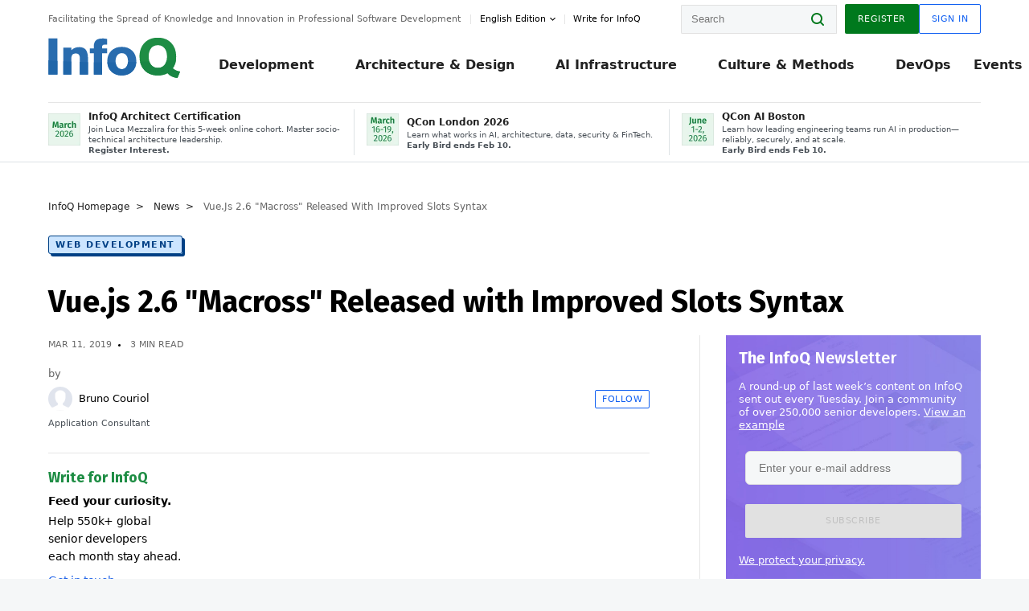

--- FILE ---
content_type: text/html;charset=utf-8
request_url: https://www.infoq.com/news/2019/03/Vue-2.6-released?utm_campaign=infoq_content&utm_source=infoq&utm_medium=feed&utm_term=global
body_size: 41720
content:
<!DOCTYPE html>










<html lang="en" xmlns="http://www.w3.org/1999/xhtml">
    <head>
        <!-- Google Optimize Anti-flicker snippet (recommended)  -->
        <style>.async-hide { opacity: 0 !important} </style>
        <style>.promo{background:#222528;position:fixed;z-index:1001!important;left:0;top:0;right:0;max-height:48px;min-height:48px;padding-top:0!important;padding-bottom:0!important}.promo,.promo p{-webkit-box-align:center;-ms-flex-align:center;align-items:center}.promo p{font-size:.8125rem;line-height:1rem;color:#fff;margin-bottom:0;margin-top:0;margin:0 auto;display:-webkit-box;display:-ms-flexbox;display:flex;font-weight:700}@media only screen and (max-width:650px){.promo p{font-size:.6875rem}}.promo span{overflow:hidden;display:-webkit-box;-webkit-line-clamp:3;-webkit-box-orient:vertical}.promo a{color:#fff!important;text-decoration:underline!important}.promo a.btn{background:#d0021b;padding:7px 20px;text-decoration:none!important;font-weight:700;margin-left:10px;margin-right:10px;white-space:nowrap;border-radius:5px}@media only screen and (max-width:650px){.promo a.btn{font-size:.6875rem;padding:7px 10px}}.promo.container{padding-top:8px;padding-bottom:8px}@media only screen and (min-width:1050px){.promo.container{padding-top:0;padding-bottom:0}}.promo .actions{-ms-flex-wrap:nowrap;flex-wrap:nowrap}.promo .actions__left{-ms-flex-preferred-size:100%;flex-basis:100%;-webkit-box-align:center;-ms-flex-align:center;align-items:center}.promo .actions__right{-ms-flex-preferred-size:40px;flex-basis:40px;margin-top:0;margin-bottom:0;-webkit-box-pack:end;-ms-flex-pack:end;justify-content:flex-end}.promo.hidden{display:none}.promo.show{display:-webkit-box!important;display:-ms-flexbox!important;display:flex!important}.promo.show .container__inner{-webkit-box-flex:1;-ms-flex:1;flex:1}.promo.fixed{position:fixed}.promo.show+header.header{margin-top:48px}.header{background:#fff;-webkit-box-shadow:0 1px 0 #dde2e5;box-shadow:0 1px 0 #dde2e5}.header .actions__left,.header__bottom__events{max-width:100%!important;margin:0}.header .header__events-all{margin:0;display:-webkit-box;display:-ms-flexbox;display:flex;position:relative}.header .header__events-all .header__event-slot{-webkit-box-flex:1;-ms-flex:1 100%;flex:1 100%;border-right:1px solid #dde2e5;margin-top:3px;margin-bottom:3px;padding-left:15px;text-align:left;display:-webkit-box;display:-ms-flexbox;display:flex;-webkit-box-align:center;-ms-flex-align:center;align-items:center;padding-right:5px;min-width:300px}.header .header__events-all .header__event-slot:hover{text-decoration:none!important}.header .header__events-all .header__event-slot img{min-width:40px;height:40px}.header .header__events-all .header__event-slot div{margin-left:10px}.header .header__events-all .header__event-slot span{font-weight:700!important;font-size:.75rem;margin-bottom:0!important;margin-top:0;display:block;line-height:1.125rem;text-align:left}.header .header__events-all .header__event-slot p{font-weight:400;font-size:.625rem;line-height:130%!important;color:#495057!important;margin:0}@media only screen and (min-width:1050px){.header .header__events-all .header__event-slot p{font-size:.625rem}}.header .header__events-all .header__event-slot:first-child{padding-left:0}.header .header__events-all .header__event-slot:last-child{padding-right:0;border-right:0}@media only screen and (min-width:1050px){.header__bottom,.header__middle,.header__top{position:relative;white-space:nowrap}}.header__top{padding:10px 0}@media only screen and (min-width:800px){.header__top{padding:5px 0}}.header__bottom{padding:5px 0;z-index:29;max-width:100%}.header__bottom a{font-size:.8125rem}.header__bottom .trending{margin-left:0;margin-right:0}.header__bottom .actions{-webkit-box-align:start;-ms-flex-align:start;align-items:flex-start}.header__bottom .actions__left{max-width:calc(100% + 8px)}@media only screen and (min-width:800px){.header__bottom .actions__left{max-width:calc(100% + 24px)}}.header__bottom .actions__right{-webkit-box-flex:1;-ms-flex:1 1 auto;flex:1 1 auto;display:none}@media only screen and (min-width:1050px){.header__bottom .actions__right{display:-webkit-box;display:-ms-flexbox;display:flex}}.header__middle{display:-webkit-box;display:-ms-flexbox;display:flex;-webkit-box-orient:horizontal;-webkit-box-direction:normal;-ms-flex-flow:row wrap;flex-flow:row wrap}@media only screen and (min-width:1050px){.header__middle{-ms-flex-wrap:nowrap;flex-wrap:nowrap}}.header__top .actions__left{-webkit-box-align:center;-ms-flex-align:center;align-items:center;-ms-flex-line-pack:center;align-content:center}@media only screen and (min-width:1050px){.header__top .actions__right{max-width:430px}}.no-style.header__nav li:nth-child(3){font-weight:700}.no-style.header__nav li:nth-child(3) a{color:#0e5ef1!important}.header__bottom__events::after{background:-webkit-gradient(linear,left top,right top,color-stop(0,rgba(255,255,255,0)),to(#fff));background:linear-gradient(90deg,rgba(255,255,255,0) 0,#fff 100%);content:'';position:absolute;height:60px;right:10px;width:25px}@media only screen and (min-width:1050px){.header__bottom__events::after{display:none}}.contribute-link{font-weight:400;font-size:.6875rem;color:#000!important;position:relative;padding-left:10px}.contribute-link:hover{color:#00791d!important;text-decoration:none!important}.contribute-link::before{content:'';width:1px;height:12px;position:absolute;top:50%;-webkit-transform:translateY(-50%);transform:translateY(-50%);background:rgba(0,0,0,.1);left:-1px}.my-0{margin-top:0!important;margin-bottom:0!important}.header__desc.my-0{margin-left:0}.header__bottom__events .actions__left{max-width:100%!important;overflow-x:scroll;-ms-overflow-style:none;scrollbar-width:none;display:block;scroll-behavior:smooth;min-width:100%}.header__bottom__events .actions__left::-webkit-scrollbar{display:none}.header__bottom__events .actions__left:-webkit-scrollbar-thumb{background:#fff}.logo{line-height:1rem}.header{position:relative;z-index:41;-webkit-user-select:none;-moz-user-select:none;-ms-user-select:none;user-select:none}.header .input:focus,.header input[type=password]:focus,.header input[type=text]:focus{border:1px solid #00791d}.header a:not(.button):not(.login__action):not(.active){text-decoration:none;color:#222}.header a:not(.button):not(.login__action):not(.active):hover{text-decoration:underline;color:#222}.header__items{display:none;-ms-flex-wrap:wrap;flex-wrap:wrap}@media only screen and (min-width:1050px){.header__items{display:-webkit-box;display:-ms-flexbox;display:flex;-webkit-box-orient:horizontal;-webkit-box-direction:normal;-ms-flex-direction:row;flex-direction:row}.header__items nav{position:relative;background:0 0;padding:0;left:0;top:0;line-height:inherit;display:block;-webkit-box-shadow:none;box-shadow:none;max-width:100%;max-height:80px}}.header__items>div{width:100%;margin-bottom:32px;display:-webkit-box;display:-ms-flexbox;display:flex;-webkit-box-orient:vertical;-webkit-box-direction:normal;-ms-flex-flow:column nowrap;flex-flow:column nowrap}@media only screen and (min-width:552px){.header__items>div:not(:nth-last-child(-n+2)){margin-bottom:32px}}@media only screen and (min-width:552px) and (max-width:1050px){.header__items>div{-webkit-box-flex:0;-ms-flex-positive:0;flex-grow:0;-ms-flex-negative:0;flex-shrink:0;-ms-flex-preferred-size:calc(99.7% * 1/2 - (32px - 32px * 1/2));flex-basis:calc(99.7% * 1/2 - (32px - 32px * 1/2));max-width:calc(99.7% * 1/2 - (32px - 32px * 1/2));width:calc(99.7% * 1/2 - (32px - 32px * 1/2))}.header__items>div:nth-child(1n){margin-right:32px;margin-left:0}.header__items>div:last-child{margin-right:0}.header__items>div:nth-child(2n){margin-right:0;margin-left:auto}}@media only screen and (min-width:800px) and (max-width:1050px){.header__items>div{-webkit-box-flex:0;-ms-flex-positive:0;flex-grow:0;-ms-flex-negative:0;flex-shrink:0;-ms-flex-preferred-size:calc(99.7% * 1/4 - (32px - 32px * 1/4));flex-basis:calc(99.7% * 1/4 - (32px - 32px * 1/4));max-width:calc(99.7% * 1/4 - (32px - 32px * 1/4));width:calc(99.7% * 1/4 - (32px - 32px * 1/4))}.header__items>div:nth-child(1n){margin-right:32px;margin-left:0}.header__items>div:last-child{margin-right:0}.header__items>div:nth-child(4n){margin-right:0;margin-left:auto}}@media only screen and (min-width:1050px){.header__items>div{margin-bottom:0!important;margin-right:0!important;-webkit-box-orient:horizontal;-webkit-box-direction:normal;-ms-flex-direction:row;flex-direction:row}}.header__items .language__switcher{display:none}.header__items .language__switcher .li-nav.active>a,.header__items .language__switcher>li.active>a{color:#fff!important}.header__items .language__switcher .li-nav.active>a:hover,.header__items .language__switcher>li.active>a:hover{color:#fff!important;background:#0e5ef1}.header__items .language__switcher .li-nav:hover>a,.header__items .language__switcher>li:hover>a{color:#fff}.header+main{display:block;min-height:210px;-webkit-transition:margin .15s ease;transition:margin .15s ease;margin-top:0!important}.header--hide .header+main{margin-top:50px}.header--hide .header__toggle{opacity:0;top:20px;visibility:hidden}.header--hide .header__logo{max-height:0}.header--hide .header__middle,.header--hide .header__top{max-height:0;overflow:hidden;padding-top:0;padding-bottom:0;border-color:transparent}.header--hide .header__bottom .vue-portal-target{top:3px;right:0;bottom:auto;left:auto;position:absolute}.header__middle,.header__top{-webkit-transition:all .15s ease;transition:all .15s ease}.header__middle{border-bottom:1px solid rgba(0,0,0,.1);z-index:33}.header__middle .vue-portal-target{width:100%}@media only screen and (min-width:1050px){.header__middle .vue-portal-target{display:none}}@media only screen and (min-width:1050px){.header__middle{line-height:5.75rem;text-align:left;padding:0;z-index:30}.header__middle .widget__heading{display:none}}.header__top>.actions__left{display:none}@media only screen and (min-width:1050px){.header__top>.actions__left{display:-webkit-box;display:-ms-flexbox;display:flex}}.header__top>.actions__right{-webkit-box-flex:1;-ms-flex-positive:1;flex-grow:1;margin-right:0;margin-top:0;margin-bottom:0;-webkit-box-pack:end;-ms-flex-pack:end;justify-content:flex-end}.header__top>.actions__right .dropdown__holder{width:calc(100vw - 16px);max-height:80vh}@media only screen and (min-width:600px){.header__top>.actions__right .dropdown__holder{width:auto}}.header__top>.actions__right>*{margin:0}.header__top>.actions__right .search{display:none}@media only screen and (min-width:1050px){.header__top>.actions__right>*{display:-webkit-box;display:-ms-flexbox;display:flex;white-space:nowrap}.header__top>.actions__right .search{display:block}}.header__top .user__login{display:block}.header__top .user__login>.button,.header__top .user__login>button{border-top-right-radius:0;border-bottom-right-radius:0}@media only screen and (min-width:1050px){.header__top{position:relative;right:auto;width:100%}}.header__logo{max-width:165px;position:absolute;top:8px;overflow:hidden;-webkit-transition:all .1s ease;transition:all .1s ease;z-index:32;line-height:2.25rem;height:36px;width:100px;margin-left:50px;-ms-flex-preferred-size:190px;flex-basis:190px}@media only screen and (min-width:800px){.header__logo{top:4px}}@media only screen and (min-width:1050px){.header__logo{position:relative;top:0;overflow:visible;margin-right:20px;margin-left:0;line-height:3.125rem;height:50px}.header__logo>*{width:165px}}@media only screen and (min-width:1280px){.header__logo{margin-right:30px}}.header__desc,.header__more>button{text-transform:capitalize;color:#666;letter-spacing:0;font-size:0;font-weight:400;line-height:1.5rem;vertical-align:top;font-smoothing:antialiased;font-family:-apple-system,BlinkMacSystemFont,"Segoe UI Variable","Segoe UI",system-ui,ui-sans-serif,Helvetica,Arial,sans-serif,"Apple Color Emoji","Segoe UI Emoji";-webkit-transition:font-size .15s ease-in-out;transition:font-size .15s ease-in-out}@media only screen and (min-width:1050px){.header__desc,.header__more>button{font-size:.6875rem}}.header__desc{display:-webkit-inline-box;display:-ms-inline-flexbox;display:inline-flex;position:relative;width:auto}.header__topics{white-space:nowrap;float:right;position:relative}.header__topics *{display:inline-block;vertical-align:top}.header__topics a{font-size:.8125rem}@media only screen and (min-width:1050px){.header__topics{float:none}}.header__more{display:-webkit-inline-box;display:-ms-inline-flexbox;display:inline-flex;vertical-align:top}.header__more:before{left:-12px}.header__more:after,.header__more:before{content:'';width:1px;height:12px;position:absolute;top:50%;-webkit-transform:translateY(-50%);transform:translateY(-50%);background:rgba(0,0,0,.1)}.header__more:after{right:-12px}.header__more:hover{cursor:pointer;color:rgba(0,0,0,.75)}.header__user{display:inline-block;vertical-align:top;white-space:nowrap;margin-left:8px}@media only screen and (min-width:1050px){.header__user{margin-left:0}}.header__user>div{display:inline-block;vertical-align:top}.header__user-nav a:not(.button){text-transform:uppercase;font-size:.75rem;font-weight:600}.header__user-nav a:not(.button):not(.active){opacity:.5}.header__user-nav a:not(.button):not(.active):hover{opacity:.75}.header__user-nav a:not(.button):hover{text-decoration:none}.header__user-nav a:not(.button).active{color:#222;cursor:default;text-decoration:none}.header__user-nav a:not(.button):before{margin-right:0}.header__user-nav a:not(.button):not(:last-child){margin-right:16px}@media only screen and (min-width:1050px){.header__user-nav a:not(.button):not(:last-child){margin-right:32px}}@media only screen and (min-width:1050px){.header__user-nav+.header__topics{margin-left:56px}}.header__search{display:none;vertical-align:top;margin-right:0}@media only screen and (min-width:1050px){.header__search{display:inline-block}}.header__search,.header__user{line-height:inherit}.header__nav{border-bottom:1px solid rgba(0,0,0,.1)}@media only screen and (min-width:800px){.header__nav{border-bottom:0}}.header__nav .button{margin-left:0}.header__nav .button__more{margin-right:20px}.header__nav .li-nav,.header__nav>li{-webkit-transition:all .15s ease;transition:all .15s ease}@media only screen and (min-width:1050px){.header__nav .li-nav,.header__nav>li{display:-webkit-inline-box;display:-ms-inline-flexbox;display:inline-flex;vertical-align:middle;position:static;border:none;min-height:65px}.header__nav .li-nav:hover.has--subnav .nav .li-nav,.header__nav .li-nav:hover.has--subnav .nav>li,.header__nav>li:hover.has--subnav .nav .li-nav,.header__nav>li:hover.has--subnav .nav>li{white-space:normal}.header__nav .li-nav:hover.has--subnav .nav__subnav,.header__nav>li:hover.has--subnav .nav__subnav{opacity:1;top:100%;visibility:visible;-webkit-transition-delay:.25s;transition-delay:.25s}.header__nav .li-nav:hover.has--subnav .nav__category,.header__nav>li:hover.has--subnav .nav__category{width:100%}.header__nav .li-nav:hover.has--subnav .nav__category:after,.header__nav .li-nav:hover.has--subnav .nav__category:before,.header__nav>li:hover.has--subnav .nav__category:after,.header__nav>li:hover.has--subnav .nav__category:before{-webkit-transition-delay:.25s;transition-delay:.25s;opacity:1}}@media only screen and (min-width:1080px){.header__nav .li-nav:not(:last-child),.header__nav>li:not(:last-child){margin-right:23px;margin-left:23px}}@media only screen and (min-width:1280px){.header__nav .li-nav:not(:last-child),.header__nav>li:not(:last-child){margin-right:23px;margin-left:23px}}@media only screen and (min-width:1338px){.header__nav .li-nav:not(:last-child),.header__nav>li:not(:last-child){margin-right:23px;margin-left:23px}}.header__nav .li-nav>a,.header__nav>li>a{font-size:.875rem;line-height:1.5rem;padding:12px 0;color:#000;display:inline-block;max-width:100%;position:relative;z-index:61;white-space:normal}@media only screen and (min-width:1050px){.header__nav .li-nav>a,.header__nav>li>a{padding:8px 0 0;font-weight:700}}.header__nav .li-nav>a:after,.header__nav .li-nav>a:before,.header__nav>li>a:after,.header__nav>li>a:before{content:'';position:absolute;bottom:-1px;left:50%;width:0;height:0;opacity:0;-webkit-transform:translateX(-50%);transform:translateX(-50%);border-style:solid;border-width:0 5px 5px 5px;-webkit-transition:opacity .15s ease-in-out;transition:opacity .15s ease-in-out;border-color:transparent transparent #fff transparent}.header__nav .li-nav>a:before,.header__nav>li>a:before{left:50%;bottom:0;border-width:0 6px 6px 6px;border-color:transparent transparent #f5f7f8 transparent}@media only screen and (min-width:1050px){.header__nav .li-nav>a,.header__nav>li>a{font-size:1rem}}@media only screen and (min-width:1800px){.header__nav .li-nav>a,.header__nav>li>a{font-size:1.125rem}}.header--open{overflow:hidden}@media only screen and (min-width:600px){.header--open{overflow:visible}}.header--open .content-items{max-height:215px;margin:12px 0 24px}.header--open .search{margin-top:16px;display:block}.header--open .header__toggle:before{z-index:10}.header--open .header__toggle>span:nth-child(1){top:50%;-webkit-transform:rotate(45deg);transform:rotate(45deg)}.header--open .header__toggle>span:nth-child(2){opacity:0}.header--open .header__toggle>span:nth-child(3){top:50%;-webkit-transform:rotate(-45deg);transform:rotate(-45deg)}.header--open .header__items,.header--open .header__items .language__switcher{display:-webkit-box;display:-ms-flexbox;display:flex}.header--open .header__top{z-index:100;position:absolute;left:0;right:8px;background:#fff}@media only screen and (min-width:800px){.header--open .header__top{right:20px}}.header--open .header__top .search{display:none}.header--open .header__logo{z-index:101}.header--open .header__middle{padding-top:60px}.header--open .header__bottom{display:none}.header--open .header__container{max-height:90vh;overflow-x:hidden;overflow-y:auto}@media only screen and (min-width:1050px){.header--open .header__container{overflow:visible}}.header .subnav{position:absolute;-webkit-box-shadow:0 5px 25px 1px rgba(0,0,0,.15);box-shadow:0 5px 25px 1px rgba(0,0,0,.15);background:#fff;visibility:hidden;line-height:1.75rem;max-width:100%;width:100%;left:0;opacity:0;overflow:hidden;border:1px solid #f5f7f8;border-radius:2px;-webkit-transition:all .15s ease-in-out;transition:all .15s ease-in-out;top:105%;z-index:60;display:-webkit-box;display:-ms-flexbox;display:flex;-webkit-box-orient:horizontal;-webkit-box-direction:normal;-ms-flex-flow:row nowrap;flex-flow:row nowrap;-webkit-box-align:stretch;-ms-flex-align:stretch;align-items:stretch}.header .subnav .subnav__categories{-webkit-box-flex:0;-ms-flex:0 1 280px;flex:0 1 280px;padding:24px 0;background:#f5f7f8;margin-right:0!important}.header .subnav .subnav__categories>li{display:block;font-size:.9375rem;padding:2px 48px 2px 24px}.header .subnav .subnav__categories>li a{display:block;font-weight:700}.header .subnav .subnav__categories>li:hover{background:#e1e1e1}.header .subnav .subnav__heading{margin-bottom:20px}.header .subnav .subnav__content{position:relative;-ms-flex-item-align:start;align-self:flex-start;padding:24px;display:-webkit-box;display:-ms-flexbox;display:flex;-webkit-box-orient:horizontal;-webkit-box-direction:normal;-ms-flex-flow:row wrap;flex-flow:row wrap}@media only screen and (min-width:1050px){.header .subnav .subnav__content{padding-left:32px;padding-right:32px;margin:0 auto;-webkit-box-flex:1;-ms-flex:1 1 600px;flex:1 1 600px}}.header .subnav .subnav__content .heading__container{-ms-flex-preferred-size:100%;flex-basis:100%}.header .subnav .subnav__content:before{content:'';position:absolute;left:0;top:0;bottom:-100%;width:1px;background:rgba(0,0,0,.1)}.languagesEdition .active{font-weight:700}.header__more.dropdown:after{content:'';display:inline-block;vertical-align:middle;-ms-flex-item-align:center;-ms-grid-row-align:center;align-self:center;background-repeat:no-repeat;background-position:center;margin-bottom:2px;width:7px;height:7px;-webkit-transition:-webkit-transform .15s ease;transition:-webkit-transform .15s ease;transition:transform .15s ease;transition:transform .15s ease,-webkit-transform .15s ease;background-color:#fff!important;background-size:contain}.header__more.dropdown button{color:#000!important;margin-right:-20px;padding-right:20px;z-index:1000}.header__more.dropdown .dropdown__holder{width:165px}.header__more.dropdown .dropdown__content{padding:13px;padding-top:5px;padding-bottom:5px}.header__more.dropdown .languagesEdition li{border-bottom:1px solid #e6e6e6}.header__more.dropdown .languagesEdition li:last-child{border:0}.logo__data{display:none;color:#666;font-size:.6875rem}@media only screen and (min-width:1050px){.logo__data{display:block;line-height:.8125rem}}.container{padding-left:12px;padding-right:12px;margin:0 auto;min-width:320px;-webkit-transition:padding .15s ease-in-out;transition:padding .15s ease-in-out}@media only screen and (min-width:600px){.container{padding-left:16px;padding-right:16px}}@media only screen and (min-width:800px){.container{padding-left:20px;padding-right:20px}}@media only screen and (min-width:1250px){.container{padding-left:60px;padding-right:60px}}@media only screen and (min-width:1400px){.container{padding-left:20px;padding-right:20px}}.container.white{background:#fff}.container__inner{max-width:1290px;margin:0 auto;-webkit-transition:max-width .15s ease-out;transition:max-width .15s ease-out}.search{display:block;position:relative;z-index:33;width:100%;max-width:100%;margin:0}.search:before{position:absolute;top:50%;right:24px;-webkit-transform:translateY(-50%);transform:translateY(-50%);margin-right:0;z-index:34}.search__bar{display:block;border-radius:2px;position:relative;z-index:33}.search__bar #search{margin-bottom:0;max-width:100%;background:#fff}.search__go{top:50%;right:0;bottom:0;left:auto;position:absolute;-webkit-transform:translateY(-50%);transform:translateY(-50%);z-index:32;-webkit-appearance:none;-moz-appearance:none;appearance:none;width:36px;height:36px;line-height:2.25rem;-webkit-box-shadow:none;box-shadow:none;display:block;background:0 0;border:0;font-size:0}@media only screen and (min-width:600px){.search__go{z-index:35}}.header #search,.search__go:hover{cursor:pointer}.header #search{height:36px;position:relative;max-width:100%;background-color:#f5f7f8!important}@media only screen and (min-width:600px){.header #search{font-size:.8125rem;min-width:165px;max-width:100%;opacity:1}}.header #search:hover{cursor:auto}@media only screen and (min-width:1050px){.header #search{margin-left:auto;border-top-right-radius:0;border-bottom-right-radius:0;border-right:0}.header #search:focus{min-width:215px}}.header #search:focus{cursor:auto}.header #search .field__desc{display:none}.header #searchForm{width:100%;margin-top:8px}.header #searchForm:before{right:8px}@media only screen and (min-width:600px){.header #searchForm{margin-top:16px}}@media only screen and (min-width:1050px){.header #searchForm{margin-top:0}}</style>
        <script>(function(a,s,y,n,c,h,i,d,e){s.className+=' '+y;h.start=1*new Date;
            h.end=i=function(){s.className=s.className.replace(RegExp(' ?'+y),'')};
            (a[n]=a[n]||[]).hide=h;setTimeout(function(){i();h.end=null},c);h.timeout=c;
        })(window,document.documentElement,'async-hide','dataLayer',4000,
                {'GTM-W9GJ5DL':true});</script>

        <script type="text/javascript">
            
            var loggedIn = false;
            if (loggedIn) {
                var userCountryId = '';
            }
        </script>
        






<script>
  window.dataLayer = window.dataLayer || [];
  function gtag(){dataLayer.push(arguments);}
  gtag('config', 'G-VMVPD4D2JY');

  //CookieControl tool recomendation
  // Call the default command before gtag.js or Tag Manager runs to
  // adjust how the tags operate when they run. Modify the defaults
  // per your business requirements and prior consent granted/denied, e.g.:
  gtag('consent', 'default', {
      'ad_storage': 'denied',
      'ad_user_data': 'denied',
      'ad_personalization': 'denied',
      'analytics_storage': 'denied'
  });

  if((typeof loggedIn != "undefined") && loggedIn){
      window.dataLayer.push({'logged_in': 'true'});
  } else {
      window.dataLayer.push({'logged_in': 'false'});
  }

  window.dataLayer.push({'show_queryz': ''});
</script>

<!-- Google Tag Manager -->
<script>
var gtmProfile="GTM-W9GJ5DL";
(function(w,d,s,l,i){w[l]=w[l]||[];w[l].push({'gtm.start':
new Date().getTime(),event:'gtm.js'});var f=d.getElementsByTagName(s)[0],
j=d.createElement(s),dl=l!='dataLayer'?'&l='+l:'';j.async=true;j.src=
'https://www.googletagmanager.com/gtm.js?id='+i+dl;f.parentNode.insertBefore(j,f);
})(window,document,'script','dataLayer', gtmProfile);</script>
<!-- End Google Tag Manager -->

        <title>Vue.js 2.6 &quot;Macross&quot; Released with Improved Slots Syntax - InfoQ</title>
        <link rel="canonical" href="https://www.infoq.com/news/2019/03/Vue-2.6-released"/>
        <link rel="alternate" href="https://www.infoq.com/news/2019/03/Vue-2.6-released" hreflang="en"/>
        







    
        
        
        
            
            <link rel="alternate" href="https://www.infoq.com/news/2019/03/Vue-2.6-released/" hreflang="x-default" />
        
    
    







        
        





<meta http-equiv="pragma" content="no-cache" />
<meta http-equiv="cache-control" content="private,no-cache,no-store,must-revalidate" />
<meta http-equiv="expires" content="0" />
<meta http-equiv="content-type" content="text/html; charset=utf-8" />
<meta name="copyright" content="&copy; 2006 C4Media" />

<meta name="google-site-verification" content="0qInQx_1WYOeIIbxnh7DnXlw1XOxNgAYakO2k4GhNnY" />
<meta name="msapplication-TileColor" content="#ffffff"/>
<meta name="msapplication-TileImage" content="/styles/static/images/logo/logo.jpg"/>
<meta property="wb:webmaster" content="3eac1729a8bbe046" />
<meta content="width=device-width,initial-scale=1" name="viewport">
<meta http-equiv="X-UA-Compatible" content="IE=10, IE=edge">

        
        <link rel="stylesheet" type="text/css" media="screen" href="https://cdn.infoq.com/statics_s1_20260113081932/styles/style.css"/>
        <link rel="stylesheet" type="text/css" media="print" href="https://cdn.infoq.com/statics_s1_20260113081932/styles/print.css"/>
        <link rel="preload" type="text/css" href="https://cdn.infoq.com/statics_s1_20260113081932/styles/style_en.css" as="style" onload="this.onload=null;this.rel='stylesheet'">
        <link rel="preload" href="https://cdn.infoq.com/statics_s1_20260113081932/styles/icons.css" as="style" onload="this.onload=null;this.rel='stylesheet'">
        <link rel="preload" type="text/css" media="screen" href="https://cdn.infoq.com/statics_s1_20260113081932/styles/style_extra.css" as="style" onload="this.onload=null;this.rel='stylesheet'">
        <noscript>
            <link rel="stylesheet" type="text/css" href="https://cdn.infoq.com/statics_s1_20260113081932/styles/style_en.css"/>
            <link rel="stylesheet" href="https://cdn.infoq.com/statics_s1_20260113081932/styles/icons.css">
            <link rel="stylesheet" type="text/css" media="screen" href="https://cdn.infoq.com/statics_s1_20260113081932/styles/style_extra.css"/>
        </noscript>

        <link rel="stylesheet" type="text/css" href="https://cdn.infoq.com/statics_s1_20260113081932/styles/fonts/font.css"/>

        <link rel="shortcut icon" href="https://cdn.infoq.com/statics_s1_20260113081932/favicon.ico" type="image/x-icon" />
        <link rel="apple-touch-icon" href="https://cdn.infoq.com/statics_s1_20260113081932/apple-touch-icon.png"/>

        <script type="text/javascript">
        	var device='desktop';
            var InfoQConstants = {};
            InfoQConstants.language = 'en';
            InfoQConstants.countryCode = '';
            
            InfoQConstants.pageUrl = (typeof window.location != 'undefined' && window.location && typeof window.location.href != 'undefined' && window.location.href) ? window.location.href : "URL_UNAVAILABLE";
            InfoQConstants.cet='USw14HurW8MQXk8B';
            InfoQConstants.userDetectedCountryCode = '';
            InfoQConstants.bpadb = 'uGQ7sw4DyZYENkyEFxCk';
        </script>

        <script type="text/javascript" src="https://cdn.infoq.com/statics_s1_20260113081932/scripts/combinedJs.min.js"></script>
        <script type="text/javascript">
            
                var JSi18n = JSi18n || {}; // define only if not already defined
                JSi18n.error='Error';
                JSi18n.login_unverifiedAccount='Unverified account';
                JSi18n.contentSummary_showPresentations_1='';
                JSi18n.contentSummary_showPresentations_2='';
                JSi18n.contentSummary_showPresentations_3='';
                JSi18n.contentSummary_showInterviews_1='';
                JSi18n.contentSummary_showInterviews_2='';
                JSi18n.contentSummary_showInterviews_3='';
                JSi18n.contentSummary_showMinibooks_1='';
                JSi18n.contentSummary_showMinibooks_2='';
                JSi18n.login_sendingRequest='Sending request ...';
                JSi18n.bookmark_saved='<q>&nbsp;&nbsp;&nbsp;Saved&nbsp;&nbsp;&nbsp;&nbsp;</q>';
                JSi18n.bookmark_error='<q style=color:black;>&nbsp;&nbsp;&nbsp;Error&nbsp;&nbsp;&nbsp;&nbsp;</q>';
                JSi18n.categoryManagement_showpopup_viewAllLink_viewAllPrefix='View All';
                JSi18n.categoryManagement_showpopup_viewAllLink_viewAllSuffix='';
                JSi18n.categoryManagement_showpopup_includeExcludeLink_Exclude='Exclude';
                JSi18n.categoryManagement_showpopup_includeExcludeLink_Include='Include';
                JSi18n.login_invalid_email='Please specify a valid email';
                JSi18n.login_email_not_found = 'No user found with that email';
                JSi18n.content_datetime_format='MMM dd, yyyy';

                // used by frontend
                JSi18n.FE = {
                    labels: {
                        follow: "Follow",
                        followTopic: "Follow Topic",
                        unfollow: "Unfollow",
                        unfollowTopic: "Unfollow Topic",
                        following: "Following",
                        followers: "Followers",
                        like: "Like",
                        liked: "Liked",
                        authors: "Peers",
                        users : "Users",
                        topics: "Topics",
                        hide: "Hide Item",
                        hidden: "%s was hidden on your profile page.",
                        undo: "Undo",
                        showLess: "Show less",
                        showMore: "Show more",
                        moreAuthors: "And %s more",
                        bookmarked: "Content Bookmarked",
                        unbookmarked: "Content Unbookmarked",
                        characterLimit: "Characters Remaining"
                    }
                }
            


            
            
                var usersInPage = JSON.parse('[{\"id\":\"62671158\",\"ref\":\"author-Monica-Beckwith\",\"url\":\"\/profile\/Monica-Beckwith\",\"followedByCurrentUser\":false,\"minibio\":\"\",\"name\":\"Monica Beckwith\",\"bio\":\"Java Champion, Monica Beckwith is a Java performance engineer. She currently works on improving OpenJDK&#39;s HotSpot VM at Microsoft. Her past experiences include working with Arm, Oracle\/Sun and AMD; optimizing the JVM for server class systems. Monica was voted a JavaOne Rock Star speaker and was the performance lead for Garbage First Garbage Collector (G1 GC). You can follow Monica on twitter &#64;mon_beck\",\"followers\":1784,\"imgSrc\":\"https:\/\/cdn.infoq.com\/statics_s1_20260113081932\/images\/profiles\/QhDv7pXEUK1sdLsYArFmnLxecH4rYhAc.jpg\"},{\"id\":\"45723890\",\"ref\":\"author-Rags-Srinivas\",\"url\":\"\/profile\/Rags-Srinivas\",\"followedByCurrentUser\":false,\"minibio\":\"\",\"name\":\"Rags Srinivas\",\"bio\":\"Raghavan &#34;Rags&#34; Srinivas (&#64;ragss) works as an Architect\/Developer Evangelist goaled with helping developers build highly scalable and available systems. As an OpenStack advocate and solutions architect at Rackspace he was constantly challenged from low level infrastructure to high level application issues. His general focus area is in distributed systems, with a specialization in Cloud Computing and Big Data. He worked on Hadoop, HBase and NoSQL during its early stages. He has spoken on a variety of technical topics at conferences around the world, written for developer portals, conducted and organized Hands-on Labs and taught graduate and online classes in the evening. Rags brings with him over 25 years of hands-on software development and over 15 years of architecture and technology evangelism experience. He has evangelized and influenced the architecture of a number of emerging technology areas. He is also a repeat JavaOne rock star speaker award winner. Rags holds a Masters degree in Computer Science from the Center of Advanced Computer Studies at the University of Louisiana at Lafayette. He likes to hike, run and generally be outdoors but most of all loves to eat.\",\"followers\":323,\"imgSrc\":\"https:\/\/cdn.infoq.com\/statics_s1_20260113081932\/images\/profiles\/t4nyfgw1THkp4wMZ9EZ59RGJx8Hf9Rk8.jpg\"},{\"id\":\"87551248\",\"ref\":\"author-Steef~Jan-Wiggers\",\"url\":\"\/profile\/Steef~Jan-Wiggers\",\"followedByCurrentUser\":false,\"minibio\":\"Cloud Queue Lead Editor | Domain Architect\",\"name\":\"Steef-Jan Wiggers\",\"bio\":\"Steef-Jan Wiggers is one of InfoQ&#39;s senior cloud editors and works as a Domain Architect at VGZ in the Netherlands. His current technical expertise focuses on implementing integration platforms, Azure DevOps, AI, and Azure Platform Solution Architectures. Steef-Jan is a regular speaker at conferences and user groups and writes for InfoQ. Furthermore, Microsoft has recognized him as a Microsoft Azure MVP for the past fifteen years.\",\"followers\":811,\"imgSrc\":\"https:\/\/cdn.infoq.com\/statics_s1_20260113081932\/images\/profiles\/BhZx03k3Hj0pZVXmTzGqItwZxtJ06oIb.jpg\"},{\"id\":\"80977916\",\"ref\":\"author-Thomas-Betts\",\"url\":\"\/profile\/Thomas-Betts\",\"followedByCurrentUser\":false,\"minibio\":\"Senior Laureate Application Architect at Blackbaud\",\"name\":\"Thomas Betts\",\"bio\":\"Thomas Betts is the Lead Editor for Architecture and Design at InfoQ, a co-host of the InfoQ Podcast, and a Senior Laureate Software Architect at Blackbaud, working on Agents for Good.\\r\\n\\r\\nFor over two decades, his focus has always been on providing software solutions that delight his customers. He has worked in a variety of industries, including social good, retail, finance, health care, defense and travel.\\r\\n\\r\\nThomas lives in Denver with his wife and son, and they love hiking and otherwise exploring beautiful Colorado.\",\"followers\":1082,\"imgSrc\":\"https:\/\/cdn.infoq.com\/statics_s1_20260113081932\/images\/profiles\/pSqI6HrU3k9rmmVjwS34OHG0bOMYiE6a.jpg\"},{\"id\":\"72028228\",\"ref\":\"author-Sergio-De-Simone\",\"url\":\"\/profile\/Sergio-De-Simone\",\"followedByCurrentUser\":false,\"minibio\":\"\",\"name\":\"Sergio De Simone\",\"bio\":\"<b>Sergio De Simone<\/b> is a software engineer. Sergio has been working as a software engineer for over twenty five years across a range of different projects and companies, including such different work environments as Siemens, HP, and small startups. For the last 10&#43; years, his focus has been on development for mobile platforms and related technologies. He is currently working for BigML, Inc., where he leads iOS and macOS development.\",\"followers\":714,\"imgSrc\":\"https:\/\/cdn.infoq.com\/statics_s1_20260113081932\/images\/profiles\/NovciOoQOAYWqYqRQBFo97SuMm0xbUiC.jpg\"},{\"id\":\"126467140\",\"ref\":\"author-Renato-Losio\",\"url\":\"\/profile\/Renato-Losio\",\"followedByCurrentUser\":false,\"minibio\":\"Cloud Expert | AWS Data Hero  \",\"name\":\"Renato Losio\",\"bio\":\"Renato has extensive experience as a cloud architect, tech lead, and cloud services specialist. Currently, he lives in Berlin and works remotely as a principal cloud architect. His primary areas of interest include cloud services and relational databases. He is an editor at InfoQ and a recognized AWS Data Hero. You can connect with him on LinkedIn.\",\"followers\":813,\"imgSrc\":\"https:\/\/cdn.infoq.com\/statics_s1_20260113081932\/images\/profiles\/ptroF8HdI2vWXm0NDaKeS0JdiPxMOAra.jpg\"},{\"id\":\"126464202\",\"ref\":\"author-Johan-Janssen\",\"url\":\"\/profile\/Johan-Janssen\",\"followedByCurrentUser\":false,\"minibio\":\"Architect at ASML\",\"name\":\"Johan Janssen\",\"bio\":\"Architect at ASML, loves to share knowledge mainly around Java. Spoke at conferences such as Devoxx, Oracle Code One, Devnexus, and many more. Assisted conferences by participating in program committees and invented and organized JVMCON. Received the JavaOne Rock Star and Oracle Code One Star awards. Wrote various articles both for digital and printed media. Maintainer of various Java JDK\/JRE packages for Chocolatey with around 100 thousand downloads a month.\",\"followers\":480,\"imgSrc\":\"https:\/\/cdn.infoq.com\/statics_s1_20260113081932\/images\/profiles\/Fb4eZ0mtvMf6MhsmBIhsUVueV4xAs2FD.jpg\"},{\"id\":\"99699730\",\"ref\":\"author-Bruno-Couriol\",\"url\":\"\/profile\/Bruno-Couriol\",\"followedByCurrentUser\":false,\"minibio\":\"Application Consultant\",\"name\":\"Bruno Couriol\",\"bio\":\"MSc in Telecommunications. BSc in Mathematics. \",\"followers\":190,\"imgSrc\":\"\"},{\"id\":\"39485652\",\"ref\":\"author-Daniel-Bryant\",\"url\":\"\/profile\/Daniel-Bryant\",\"followedByCurrentUser\":false,\"minibio\":\"InfoQ News Manager | Building Platforms at Syntasso\",\"name\":\"Daniel Bryant\",\"bio\":\"Daniel Bryant is the news manager at InfoQ and the emeritus chair of QCon London. He is also a platform engineer and head of product marketing at Syntasso. Daniel&#39;s technical expertise focuses on \u2018DevOps\u2019 tooling, cloud\/container platforms, and microservice implementations. He is a long-time coder and Java Champion who has contributed to several open source projects. Daniel also writes for InfoQ, O\u2019Reilly, and The New Stack and regularly presents at international conferences such as KubeCon, QCon, and JavaOne. In his copious amounts of free time, he enjoys running, reading, and travelling.\",\"followers\":2683,\"imgSrc\":\"https:\/\/cdn.infoq.com\/statics_s1_20260113081932\/images\/profiles\/tSe5dczMaSGtRUm18VkTR2tcF4W3SogA.jpg\"},{\"id\":\"63268344\",\"ref\":\"author-Chris-Swan\",\"url\":\"\/profile\/Chris-Swan\",\"followedByCurrentUser\":false,\"minibio\":\"Engineer, Atsign\",\"name\":\"Chris Swan\",\"bio\":\"Chris Swan is an Engineer at <a href=\\\"https:\/\/atsign.com\\\" rel=\\\"nofollow\\\">Atsign<\/a>, building the atPlatform, a technology that is putting people in control of their data and removing the frictions and surveillance associated with today\u2019s Internet. He was previously a Fellow at DXC Technology where he held various CTO roles. Before that he held CTO and Director of R&amp;D roles at Cohesive Networks, UBS, Capital SCF and Credit Suisse, where he worked on app servers, compute grids, security, mobile, cloud, networking and containers. Chris co-hosts the <a href=\\\"https:\/\/techdebtburndown.com\/\\\" rel=\\\"nofollow\\\">Tech Debt Burndown Podcast<\/a> and is a Dart Google Developer Expert (<a href=\\\"https:\/\/developers.google.com\/community\/experts\\\" rel=\\\"nofollow\\\">GDE<\/a>).\",\"followers\":1826,\"imgSrc\":\"https:\/\/cdn.infoq.com\/statics_s1_20260113081932\/images\/profiles\/8PE76nOujWAoCM8yqLn9Hfv2HqW3VlIP.jpg\"},{\"id\":\"4927376\",\"ref\":\"author-Karsten-Silz\",\"url\":\"\/profile\/Karsten-Silz\",\"followedByCurrentUser\":false,\"minibio\":\"Full-Stack Java Developer\",\"name\":\"Karsten Silz\",\"bio\":\"Karsten Silz has worked as a full-stack Java developer for 26 years in Europe and the US. In 2004, he co-founded a software product start-up in the US. Karsten led product development for 13 years and left after the company was sold successfully. Since 2003, he has also worked as a contractor. He co-founded the SaaS start-up &#34;Your Home in Good Hands&#34; as CTO in the UK in 2020.\",\"followers\":363,\"imgSrc\":\"https:\/\/cdn.infoq.com\/statics_s1_20260113081932\/images\/profiles\/p6zmOdOcqXiRj09iiZNeDZap7f0IglQW.jpg\"},{\"id\":\"343314\",\"ref\":\"author-Jonathan-Allen\",\"url\":\"\/profile\/Jonathan-Allen\",\"followedByCurrentUser\":false,\"minibio\":\"Software Architect\",\"name\":\"Jonathan Allen\",\"bio\":\"Jonathan Allen got his start working on MIS projects for a health clinic in the late 90&#39;s, bringing them up from Access and Excel to an enterprise solution by degrees. After spending five years writing automated trading systems for the financial sector, he became a consultant on a variety of projects including the UI for a robotic warehouse, the middle tier for cancer research software, and the big data needs of a major real estate insurance company. In his free time he enjoys studying and writing about martial arts from the 16th century.\\r\\n\",\"followers\":1791,\"imgSrc\":\"https:\/\/cdn.infoq.com\/statics_s1_20260113081932\/images\/profiles\/Wk_C09_mzwK23YkTkKMXResJv3LKUN5D.jpg\"},{\"id\":\"114725059\",\"ref\":\"author-Holly-Cummins\",\"url\":\"\/profile\/Holly-Cummins\",\"followedByCurrentUser\":false,\"minibio\":\"Senior Principal Software Engineer, Red Hat\",\"name\":\"Holly Cummins\",\"bio\":\"Holly Cummins is a Senior Principal Software Engineer on the Red Hat Quarkus team. Before joining Red Hat, Holly was a long time IBMer. In her time at IBM, Holly has been a full-stack javascript developer, a WebSphere Liberty build architect, a client-facing consultant, a JVM performance engineer, and an innovation leader. During her time in the IBM Garage, Holly led projects for enormous banks, tiny startups, and everything in between. Holly has used the power of cloud to understand climate risks, count fish, help a blind athlete run ultra-marathons in the desert solo, and invent stories (although not at all the same time). Holly is also a Java Champion, author, and regular keynote speaker. You can follow her on bluesky at &#64;&#64;hollycummins.com or at hollycummins.com.\\r\\n\\r\\n\\r\\nBefore joining IBM, Holly completed a PhD in Quantum Computation.\\r\\n\",\"followers\":550,\"imgSrc\":\"https:\/\/cdn.infoq.com\/statics_s1_20260113081932\/images\/profiles\/cRsuGlFgKyGmGfEHvafpMO63CxbrEm22.jpg\"}]');
            

            
            
                var topicsInPage = JSON.parse('[{\"name\":\"Architecture & Design\",\"id\":\"6816\",\"url\":\"\/architecture-design\",\"followers\":10070,\"followedByCurrentUser\":false},{\"name\":\"Culture & Methods\",\"id\":\"6817\",\"url\":\"\/culture-methods\",\"followers\":3910,\"followedByCurrentUser\":false},{\"name\":\".NET Core\",\"id\":\"15683\",\"url\":\"\/Net-Core\",\"followers\":7777,\"followedByCurrentUser\":false},{\"name\":\"Machine Learning\",\"id\":\"5449\",\"url\":\"\/MachineLearning\",\"followers\":14228,\"followedByCurrentUser\":false},{\"name\":\"Microservices\",\"id\":\"15274\",\"url\":\"\/microservices\",\"followers\":21751,\"followedByCurrentUser\":false},{\"name\":\"Web Development\",\"id\":\"7211\",\"url\":\"\/Web-Development\",\"followers\":941,\"followedByCurrentUser\":false},{\"name\":\"AI, ML & Data Engineering\",\"id\":\"16690\",\"url\":\"\/ai-ml-data-eng\",\"followers\":5700,\"followedByCurrentUser\":false},{\"name\":\"JavaScript Libraries\",\"id\":\"15478\",\"url\":\"\/javascript-libraries\",\"followers\":113,\"followedByCurrentUser\":false},{\"name\":\"Vue.js\",\"id\":\"17208\",\"url\":\"\/vue\",\"followers\":39,\"followedByCurrentUser\":false},{\"name\":\"Java9\",\"id\":\"7097\",\"url\":\"\/Java9\",\"followers\":5344,\"followedByCurrentUser\":false},{\"name\":\"Software Development\",\"id\":\"15579\",\"url\":\"\/software_development\",\"followers\":97,\"followedByCurrentUser\":false},{\"name\":\"DevOps\",\"id\":\"6043\",\"url\":\"\/Devops\",\"followers\":4985,\"followedByCurrentUser\":false},{\"name\":\"Reactive Programming\",\"id\":\"15453\",\"url\":\"\/reactive-programming\",\"followers\":12131,\"followedByCurrentUser\":false},{\"name\":\"JavaScript\",\"id\":\"255\",\"url\":\"\/javascript\",\"followers\":1415,\"followedByCurrentUser\":false},{\"name\":\"Development\",\"id\":\"6815\",\"url\":\"\/development\",\"followers\":4025,\"followedByCurrentUser\":false}]');
            

            var userContentLikesInPage = [];
            var userCommentsLikesInPage = [];


            var currentUserId = -155926079;
        </script>
        

        
	






    
    
    
    
    
        
    



<script type="application/ld+json">
{
  "@context": "http://schema.org",
  "@type": "NewsArticle",
  "mainEntityOfPage": {
    "@type": "WebPage",
    "@id": "https://www.infoq.com/news/2019/03/Vue-2.6-released"
    },
  "headline": "Vue.js 2.6 &quot;Macross&quot; Released with Improved Slots Syntax",
  "image": ["http://assets.infoq.com/resources/en/infoQ-logo-big.jpg"
   ],
  "datePublished": "2019-03-11T09:32:00+0000",
  "dateModified": "2019-03-11T09:32:00+0000",
  "author": [
    {
    "@type": "Person",
    "name": "Bruno Couriol",
    "url": "https://www.infoq.com/profile/Bruno-Couriol/"
    }
  ],
   "publisher": {
    "@type": "Organization",
    "name": "InfoQ",
    "logo": {
      "@type": "ImageObject",
      "url": "https://assets.infoq.com/resources/en/infoQ-logo-big.jpg"
    }
  },

  "description": "Vue 2.6 (code-named *Macross*) contains new features, improvements and bug fixes. Slots get a streamlined syntax, and directives accept dynamic JavaScript expressions as arguments. Developers can now "
}
</script>

	<meta name="ifq:pageType" content="NEWS_PAGE"/>
	<script type="text/javascript">
		InfoQConstants.pageType = 'NEWS_PAGE';
	</script>
	
		
		<link rel="stylesheet" href="https://cdn.infoq.com/statics_s1_20260113081932/styles/prism.css"/>
		<meta name="keywords" content="Vue 2.6 released,Development,Web Development,JavaScript Libraries,Vue.js,Software Development,JavaScript,"/>
		<meta name="description" content="Vue 2.6 (code-named *Macross*) contains new features, improvements and bug fixes. Slots get a streamlined syntax, and directives accept dynamic JavaScript expressions as arguments. Developers can now "/>
		<meta name="tprox" content="1552296720000" />
		
    	







<meta property="og:type" content="website" />


    







    
    
    
    
    
    
        <meta property="og:image" content="https://cdn.infoq.com/statics_s1_20260113081932/styles/static/images/logo/logo-big.jpg"/>
    


    
    
    
    
    
    
        <meta property="twitter:image" content="https://cdn.infoq.com/statics_s1_20260113081932/styles/static/images/logo/logo-big.jpg"/>
    


<meta property="og:title" content="Vue.js 2.6 &quot;Macross&quot; Released with Improved Slots Syntax "/>
<meta property="og:description" content="Vue 2.6 (code-named *Macross*) contains new features, improvements and bug fixes. Slots get a streamlined syntax, and directives accept dynamic JavaScript expressions as arguments. Developers can now design reusable components with a greater flexibility to customize and compose their children components." />
<meta property="og:site_name" content="InfoQ"/>
<meta property="og:url" content="https://www.infoq.com/news/2019/03/Vue-2.6-released"/>

<meta name="twitter:card" content="summary_large_image" />
<meta name="twitter:title" content="Vue.js 2.6 &quot;Macross&quot; Released with Improved Slots Syntax "/>
<meta name="twitter:description" content="Vue 2.6 (code-named *Macross*) contains new features, improvements and bug fixes. Slots get a streamlined syntax, and directives accept dynamic JavaScript expressions as arguments. Developers can now design reusable components with a greater flexibility to customize and compose their children components." />

		
		
		
	
	<script type="text/javascript" src="https://cdn.infoq.com/statics_s1_20260113081932/scripts/relatedVcr.min.js"></script>
	<script type="application/javascript">
		var communityIds = "2497";
		var topicIds = "2748,4148,5791,4234,251";
		VCR.loadAllVcrs(communityIds, topicIds);
	</script>

        
        
        
        <script type="text/javascript" src="https://cdn.infoq.com/statics_s1_20260113081932/scripts/infoq.js"></script>

        <script type="text/javascript">
           document.addEventListener('DOMContentLoaded', function() {
               if (!window || !window.infoq) return
               infoq.init()
           })
       </script>

       <script defer data-domain="infoq.com" src="https://plausible.io/js/script.file-downloads.hash.outbound-links.pageview-props.tagged-events.js"></script>
       <script>window.plausible = window.plausible || function() { (window.plausible.q = window.plausible.q || []).push(arguments) }</script>

    </head>

    <body >
        






<!-- Google Tag Manager (noscript) -->
<noscript><iframe src="https://www.googletagmanager.com/ns.html?id=GTM-W9GJ5DL"
height="0" width="0" style="display:none;visibility:hidden"></iframe></noscript>
<!-- End Google Tag Manager (noscript) -->
        
            <div class="intbt">
                <a href="/int/bt/" title="bt">BT</a>
            </div>
        

        






<script type="text/javascript">
    var allCountries = [{"id":3,"name":"Afghanistan"},{"id":244,"name":"Åland"},{"id":6,"name":"Albania"},{"id":61,"name":"Algeria"},{"id":13,"name":"American Samoa"},{"id":1,"name":"Andorra"},{"id":9,"name":"Angola"},{"id":5,"name":"Anguilla"},{"id":11,"name":"Antarctica"},{"id":4,"name":"Antigua and Barbuda"},{"id":12,"name":"Argentina"},{"id":7,"name":"Armenia"},{"id":16,"name":"Aruba"},{"id":15,"name":"Australia"},{"id":14,"name":"Austria"},{"id":17,"name":"Azerbaijan"},{"id":31,"name":"Bahamas"},{"id":24,"name":"Bahrain"},{"id":20,"name":"Bangladesh"},{"id":19,"name":"Barbados"},{"id":35,"name":"Belarus"},{"id":21,"name":"Belgium"},{"id":36,"name":"Belize"},{"id":26,"name":"Benin"},{"id":27,"name":"Bermuda"},{"id":32,"name":"Bhutan"},{"id":29,"name":"Bolivia"},{"id":254,"name":"Bonaire, Sint Eustatius, and Saba"},{"id":18,"name":"Bosnia and Herzegovina"},{"id":34,"name":"Botswana"},{"id":33,"name":"Bouvet Island"},{"id":30,"name":"Brazil"},{"id":104,"name":"British Indian Ocean Territory"},{"id":28,"name":"Brunei Darussalam"},{"id":23,"name":"Bulgaria"},{"id":22,"name":"Burkina Faso"},{"id":25,"name":"Burundi"},{"id":114,"name":"Cambodia"},{"id":46,"name":"Cameroon"},{"id":37,"name":"Canada"},{"id":52,"name":"Cape Verde"},{"id":121,"name":"Cayman Islands"},{"id":40,"name":"Central African Republic"},{"id":207,"name":"Chad"},{"id":45,"name":"Chile"},{"id":47,"name":"China"},{"id":53,"name":"Christmas Island"},{"id":38,"name":"Cocos (Keeling) Islands"},{"id":48,"name":"Colombia"},{"id":116,"name":"Comoros"},{"id":39,"name":"Congo (Democratic Republic)"},{"id":41,"name":"Congo (People\u0027s Republic)"},{"id":44,"name":"Cook Islands"},{"id":49,"name":"Costa Rica"},{"id":43,"name":"Cote D\u0027Ivoire"},{"id":97,"name":"Croatia"},{"id":51,"name":"Cuba"},{"id":253,"name":"Curaçao"},{"id":54,"name":"Cyprus"},{"id":55,"name":"Czech Republic"},{"id":58,"name":"Denmark"},{"id":57,"name":"Djibouti"},{"id":59,"name":"Dominica"},{"id":60,"name":"Dominican Republic"},{"id":213,"name":"East Timor"},{"id":62,"name":"Ecuador"},{"id":64,"name":"Egypt"},{"id":203,"name":"El Salvador"},{"id":87,"name":"Equatorial Guinea"},{"id":66,"name":"Eritrea"},{"id":63,"name":"Estonia"},{"id":68,"name":"Ethiopia"},{"id":72,"name":"Falkland Islands (Malvinas)"},{"id":74,"name":"Faroe Islands"},{"id":71,"name":"Fiji"},{"id":70,"name":"Finland"},{"id":75,"name":"France"},{"id":80,"name":"French Guiana"},{"id":170,"name":"French Polynesia"},{"id":208,"name":"French Southern Territories"},{"id":76,"name":"Gabon"},{"id":84,"name":"Gambia"},{"id":79,"name":"Georgia"},{"id":56,"name":"Germany"},{"id":81,"name":"Ghana"},{"id":82,"name":"Gibraltar"},{"id":88,"name":"Greece"},{"id":83,"name":"Greenland"},{"id":78,"name":"Grenada"},{"id":86,"name":"Guadeloupe"},{"id":91,"name":"Guam"},{"id":90,"name":"Guatemala"},{"id":249,"name":"Guernsey"},{"id":85,"name":"Guinea"},{"id":92,"name":"Guinea-Bissau"},{"id":93,"name":"Guyana"},{"id":98,"name":"Haiti"},{"id":95,"name":"Heard Island and McDonald Islands"},{"id":96,"name":"Honduras"},{"id":94,"name":"Hong Kong"},{"id":99,"name":"Hungary"},{"id":107,"name":"Iceland"},{"id":103,"name":"India"},{"id":100,"name":"Indonesia"},{"id":106,"name":"Iran"},{"id":105,"name":"Iraq"},{"id":101,"name":"Ireland"},{"id":245,"name":"Isle of Man"},{"id":102,"name":"Israel"},{"id":108,"name":"Italy"},{"id":109,"name":"Jamaica"},{"id":111,"name":"Japan"},{"id":250,"name":"Jersey"},{"id":110,"name":"Jordan"},{"id":122,"name":"Kazakhstan"},{"id":112,"name":"Kenya"},{"id":115,"name":"Kiribati"},{"id":243,"name":"Kosovo"},{"id":120,"name":"Kuwait"},{"id":113,"name":"Kyrgyzstan"},{"id":123,"name":"Laos"},{"id":132,"name":"Latvia"},{"id":124,"name":"Lebanon"},{"id":129,"name":"Lesotho"},{"id":128,"name":"Liberia"},{"id":133,"name":"Libya"},{"id":126,"name":"Liechtenstein"},{"id":130,"name":"Lithuania"},{"id":131,"name":"Luxembourg"},{"id":143,"name":"Macau"},{"id":139,"name":"Macedonia"},{"id":137,"name":"Madagascar"},{"id":151,"name":"Malawi"},{"id":153,"name":"Malaysia"},{"id":150,"name":"Maldives"},{"id":140,"name":"Mali"},{"id":148,"name":"Malta"},{"id":138,"name":"Marshall Islands"},{"id":145,"name":"Martinique"},{"id":146,"name":"Mauritania"},{"id":149,"name":"Mauritius"},{"id":238,"name":"Mayotte"},{"id":152,"name":"Mexico"},{"id":73,"name":"Micronesia"},{"id":136,"name":"Moldova"},{"id":135,"name":"Monaco"},{"id":142,"name":"Mongolia"},{"id":246,"name":"Montenegro"},{"id":147,"name":"Montserrat"},{"id":134,"name":"Morocco"},{"id":154,"name":"Mozambique"},{"id":141,"name":"Myanmar"},{"id":155,"name":"Namibia"},{"id":164,"name":"Nauru"},{"id":163,"name":"Nepal"},{"id":161,"name":"Netherlands"},{"id":8,"name":"Netherlands Antilles"},{"id":156,"name":"New Caledonia"},{"id":166,"name":"New Zealand"},{"id":160,"name":"Nicaragua"},{"id":157,"name":"Niger"},{"id":159,"name":"Nigeria"},{"id":165,"name":"Niue"},{"id":158,"name":"Norfolk Island"},{"id":118,"name":"North Korea"},{"id":144,"name":"Northern Mariana Islands"},{"id":162,"name":"Norway"},{"id":167,"name":"Oman"},{"id":173,"name":"Pakistan"},{"id":180,"name":"Palau"},{"id":178,"name":"Palestinian Territory"},{"id":168,"name":"Panama"},{"id":171,"name":"Papua New Guinea"},{"id":181,"name":"Paraguay"},{"id":169,"name":"Peru"},{"id":172,"name":"Philippines"},{"id":176,"name":"Pitcairn"},{"id":174,"name":"Poland"},{"id":179,"name":"Portugal"},{"id":177,"name":"Puerto Rico"},{"id":182,"name":"Qatar"},{"id":183,"name":"Reunion"},{"id":184,"name":"Romania"},{"id":185,"name":"Russian Federation"},{"id":186,"name":"Rwanda"},{"id":193,"name":"Saint Helena"},{"id":117,"name":"Saint Kitts and Nevis"},{"id":125,"name":"Saint Lucia"},{"id":251,"name":"Saint Martin"},{"id":175,"name":"Saint Pierre and Miquelon"},{"id":229,"name":"Saint Vincent and the Grenadines"},{"id":247,"name":"Saint-Barthélemy"},{"id":236,"name":"Samoa"},{"id":198,"name":"San Marino"},{"id":202,"name":"Sao Tome and Principe"},{"id":187,"name":"Saudi Arabia"},{"id":199,"name":"Senegal"},{"id":248,"name":"Serbia"},{"id":189,"name":"Seychelles"},{"id":197,"name":"Sierra Leone"},{"id":192,"name":"Singapore"},{"id":252,"name":"Sint Maarten"},{"id":196,"name":"Slovakia"},{"id":194,"name":"Slovenia"},{"id":188,"name":"Solomon Islands"},{"id":200,"name":"Somalia"},{"id":239,"name":"South Africa"},{"id":89,"name":"South Georgia and the South Sandwich Islands"},{"id":119,"name":"South Korea"},{"id":255,"name":"South Sudan"},{"id":67,"name":"Spain"},{"id":127,"name":"Sri Lanka"},{"id":190,"name":"Sudan"},{"id":201,"name":"Suriname"},{"id":195,"name":"Svalbard and Jan Mayen"},{"id":205,"name":"Swaziland"},{"id":191,"name":"Sweden"},{"id":42,"name":"Switzerland"},{"id":204,"name":"Syria"},{"id":220,"name":"Taiwan"},{"id":211,"name":"Tajikistan"},{"id":221,"name":"Tanzania"},{"id":210,"name":"Thailand"},{"id":209,"name":"Togo"},{"id":212,"name":"Tokelau"},{"id":216,"name":"Tonga"},{"id":218,"name":"Trinidad and Tobago"},{"id":215,"name":"Tunisia"},{"id":217,"name":"Turkey"},{"id":214,"name":"Turkmenistan"},{"id":206,"name":"Turks and Caicos Islands"},{"id":219,"name":"Tuvalu"},{"id":223,"name":"Uganda"},{"id":222,"name":"Ukraine"},{"id":2,"name":"United Arab Emirates"},{"id":77,"name":"United Kingdom"},{"id":224,"name":"United States Minor Outlying Islands"},{"id":226,"name":"Uruguay"},{"id":225,"name":"USA"},{"id":227,"name":"Uzbekistan"},{"id":234,"name":"Vanuatu"},{"id":228,"name":"Vatican City (Holy See)"},{"id":230,"name":"Venezuela"},{"id":233,"name":"Vietnam"},{"id":231,"name":"Virgin Islands (British)"},{"id":232,"name":"Virgin Islands (U.S.)"},{"id":235,"name":"Wallis and Futuna"},{"id":65,"name":"Western Sahara"},{"id":237,"name":"Yemen"},{"id":241,"name":"Zaire"},{"id":240,"name":"Zambia"},{"id":242,"name":"Zimbabwe"}];
    var gdprCountriesIds = [196,194,191,184,179,174,161,148,132,131,130,108,101,99,97,88,77,75,70,67,63,58,56,55,54,37,23,21,14];
</script>

        







    <section data-nosnippet class="section container subscribe-box hidden">
        <div class="container__inner">
            <div class="actions">
                <div class="actions__left">
                    <h2>InfoQ Software Architects' Newsletter</h2>
                    <span><p>A monthly overview of things you need to know as an architect or aspiring architect.</p>

<p><a href="https://www.infoq.com/software-architects-newsletter#placeholderPastIssues">View an example</a></p>
</span>
                    <div class="newsletter__subscribe">
                        <form class="form gdpr" name="dataCollectCampaignNewsletterForm" id="dataCollectCampaignNewsletterForm" action="#" onsubmit="dataCollectNewsletter.saveSubscription(); return false;">
                            <div class="field newsletter__mail input__text input__no-label input__medium email">
                                <label for="email-dataCollectnewsletter-infoq" class="label field__label">Enter your e-mail address</label>
                                <input id="email-dataCollectnewsletter-infoq" name="footerNewsletterEmail" placeholder="Enter your e-mail address" class="input field__input" type="email"/>
                                <input type="text" name="emailH" id="input_email_h_d" aria-required="false" style="display:none !important" tabindex="-1" autocomplete="off"/>
                                <input type="hidden" id="fnt_d" name="fnt_d" value="USw14HurW8MQXk8B"/>
                                <input type="hidden" id="dataCollectNewsletterType" name="dataCollectNewsletterType" value="regular"/>
                                <input type="hidden" id="cmpi_d" name="cmpi_d" value="4"/>
                            </div>
                            <div class="hidden">
                    <span class="input__select field country">
                        <label for="input-dataCollect-newsletter-country" class="label field__label">Select your country</label>
                        <select id="input-dataCollect-newsletter-country" class="select field__input">
                            <option value="" class="select__option">Select a country</option>
                        </select>
                        <p class="input__message field__desc"></p>
                    </span>
                                <span class="input__checkbox field hidden">
                        <input type="checkbox" id="gdpr-consent-campaign">
                        <label for="gdpr-consent-campaign" class="label"><span>I consent to InfoQ.com handling my data as explained in this <a href="https://www.infoq.com/privacy-notice">Privacy Notice</a>.</span></label>
                    </span>
                            </div>
                            <input type="submit" role="button" value="Subscribe" class="button button__medium button__red" onclick="return dataCollectNewsletter.validateEmail('Invalid email address');"/>
                        </form>
                        <p class="meta">
                            <a href="/privacy-notice/" target="_blank">We protect your privacy.</a>
                        </p>
                        
                        <span class="success" style="display:none;" id="dataCollectNewsletterMessage"></span>
                    </div>

                </div>
                <div class="actions__right">
                    <button aria-label="Close" class="close closeBox button button__unstyled button__icon icon icon__close-black icon--only">Close</button>
                </div>
            </div>
        </div>
    </section>
    <script type="text/javascript">
        var dataCollectNewsletter = new Newsletter('Enter your e-mail address',
                'email-dataCollectnewsletter-infoq', 'dataCollectNewsletterType','dataCollectNewsletterMessage', 'fnt_d', 'input_email_h_d', 'input-dataCollect-newsletter-country', 'cmpi_d','popup_all_pages');
    </script>


        







 


        
        <div class="infoq" id="infoq">
            
                <!--	#######		SITE START	#########	 -->
                













    









<header class="header">
    <button aria-label="Toggle Navigation" tabindex="0" class="burger header__toggle button">Toggle Navigation <span></span><span></span><span></span></button>
    <div class="header__container container">
        <div class="container__inner">
            <div data-nosnippet class="actions header__top">
                <div class="actions__left">
                    <p class="header__desc my-0">
                        Facilitating the Spread of Knowledge and Innovation in Professional Software Development
                    </p>
                    <div class="button__dropdown dropdown header__more my-0 dropdown__center">
                        







<button aria-label="English edition" class="button button__unstyled button__small">English edition </button>
<div class="dropdown__holder">
	<!---->
	<div class="dropdown__content">
		<ul class="no-style dropdown__nav languagesEdition">
			<li class="active"><a href="#" onclick="return false;">English edition</a></li>
			<li><a href="https://www.infoq.cn">Chinese edition</a></li>
			<li><a href="/jp/">Japanese edition</a></li>
			<li><a href="/fr/">French edition</a></li>
		</ul>
	</div>
	<!---->
</div>
                    </div>
                    <a class="my-0 contribute-link" role="button" href="/write-for-infoq/" title="Write for InfoQ">
                        Write for InfoQ
                    </a>
                </div>
                <div class="actions__right">
                    <div>
                        <form id="searchForm" name="search-form" action="/search.action" enctype="multipart/form-data" class="search icon__search icon icon__green">
                            <div class="field search__bar input__text input__no-label input__small">
                                <label for="search" class="label field__label">Search</label>
                                <input name="queryString" type="text" id="search" value="" placeholder="Search" class="input field__input">
                                <input type="hidden" name="page" value="1"/>
                                <input type="hidden" size="15" name="searchOrder">
                            </div>
                            <input value="Search" type="submit" class="search__go">
                        </form>
                    </div>
                    








	<div class="action_button__group">
		<a href="/reginit.action?" onclick="return UserActions_Login.addLoginInfo(this);" class="button button__green button__small">Register</a>
		<a href="/social/keycloakLogin.action?fl=login"  onclick="return UserActions_Login.addLoginInfo(this);" class="button button__small button__outline">Sign in</a>
	</div>
	
	<div class="modal_auth_required">
		<div class="modal_auth_required__actions">
			<h2 class="h2">Unlock the full InfoQ experience</h2>
			<p>Unlock the full InfoQ experience by logging in! Stay updated with your favorite authors and topics, engage with content, and download exclusive resources.</p>
			<a href="/social/keycloakLogin.action?fl=login"  onclick="return UserActions_Login.addLoginInfo(this);" class="button button__has-transition">Log In</a>
			<div class="separator"><span>or</span></div>
			<h3 class="h3">Don't have an InfoQ account?</h3>
			<a href="/reginit.action?" onclick="return UserActions_Login.addLoginInfo(this);" class="button__outline button__has-transition">Register</a>
		</div>
		<div class="modal_auth_required__content">
			<ul class="newsletter__features">
				<li><strong>Stay updated on topics and peers that matter to you</strong>Receive instant alerts on the latest insights and trends.</li>
				<li><strong>Quickly access free resources for continuous learning</strong>Minibooks, videos with transcripts, and training materials.</li>
				<li><strong>Save articles and read at anytime</strong>Bookmark articles to read whenever youre ready.</li>
			</ul>
		</div>
		<form id="login-form" data-vv-scope="login" class="login__form form" action="#" data-gtm-form-interact-id="0">
			<input type="hidden" id="loginWidgetOrigin" name="loginWidgetOrigin" value="mainLogin">
			<input type="hidden" name="fromP13N" id="isP13n" value="">
			<input type="hidden" name="fromP13NId" id="p13n-id" value="">
			<input type="hidden" name="fromP13NType" id="p13n-type" value="">
		</form>
	</div>


                    
                </div>
            </div>
            <div class="header__middle">
                <div class="logo header__logo">
                    <a href="/"  class="logo__symbol active">
                        Logo - Back to homepage
                    </a>
                </div>
                
                <div class="content-items">
                    <a href="/news/" class="icon icon__news">News</a>
                    <a href="/articles/" class="icon icon__articles">Articles</a>
                    <a href="/presentations/" class="icon icon__presentations">Presentations</a>
                    <a href="/podcasts/" class="icon icon__podcasts">Podcasts</a>
                    <a href="/minibooks/" class="icon icon__guides">Guides</a>
                </div>
                <div class="header__items columns">

                    
                        
                        
                        
                        
                        
                        
                    







<div>
    <h3 class="widget__heading">Topics</h3>
    <nav class="nav header__nav topics" data-trk-ref="header_personas">
        <div class="has--subnav li-nav">
            <a href="/development/" title="Development" class="nav__category">Development</a>
            <div class="nav__subnav subnav">
                <ul class="subnav__categories no-style">
                    <li><a href="/java/" title="Java">Java</a></li>
                    <li><a href="/kotlin/" title="Kotlin">Kotlin</a></li>
                    <li><a href="/dotnet/" title=".Net">.Net</a></li>
                    <li><a href="/c_sharp/" title="C#">C#</a></li>
                    <li><a href="/swift/" title="Swift">Swift</a></li>
                    <li><a href="/golang/" title="Go">Go</a></li>
                    <li><a href="/rust/" title="Rust">Rust</a></li>
                    <li><a href="/javascript/" title="JavaScript">JavaScript</a></li>
                </ul>
                <div class="subnav__content" data-id="6815">
                    









<div class="heading__container actions">
    <div class="actions__left">
        <h3 class="heading section__heading">Featured in  Development</h3>
    </div>
</div>
<ul data-size="large" data-horizontal="true" data-tax="" taxonomy="articles" class="cards no-style">
    <li>
        <div class="card__content">
            <div class="card__data">
                <h4 class="card__title">
                    <a href="/podcasts/ai-driven-development">[Video Podcast] AI-Driven Development with Olivia McVicker</a>
                </h4>
                <p class="card__excerpt">In this episode, Thomas Betts chats with Olivia McVicker, a Senior Cloud Advocate at Microsoft about AI-driven software development. The conversation covers the current, mainstream AI coding assistants and gets into where those tools are quickly heading. They then look to the future of how the entire software development lifecycle will see the benefits of AI in the next few years.</p>
                <div class="card__footer"></div>
            </div>
            
                <a href="/podcasts/ai-driven-development" class="card__header">
                    <img loading="lazy" alt="[Video Podcast] AI-Driven Development with Olivia McVicker" src="https://imgopt.infoq.com/fit-in/100x100/filters:quality(80)/podcasts/ai-driven-development/en/smallimage/the-infoq-podcast-logo-thumbnail-1767869477379.jpg" class="card__image"/>
                </a>
            
        </div>
    </li>
</ul>

    


<a href="/development/" class="button__more button button__large button__arrow arrow__right">All in  development</a>

                </div>
            </div>
        </div>
        <div class="has--subnav li-nav">
            <a href="/architecture-design/" title="Architecture &amp; Design" class="nav__category">Architecture &amp; Design</a>
            <div class="nav__subnav subnav">
                <ul class="subnav__categories no-style">
                    <li><a href="/architecture/" title="Architecture">Architecture</a></li>
                    
                    <li><a href="/enterprise-architecture/" title="Enterprise Architecture">Enterprise Architecture</a></li>
                    <li><a href="/performance-scalability/" title="Scalability/Performance">Scalability/Performance</a></li>
                    <li><a href="/design/" title="Design">Design</a></li>
                    <li><a href="/Case_Study/" title="Case Studies">Case Studies</a></li>
                    <li><a href="/microservices/" title="Microservices">Microservices</a></li>
                    <li><a href="/servicemesh/" title="Service Mesh">Service Mesh</a></li>
                    <li><a href="/DesignPattern/" title="Patterns">Patterns</a></li>
                    <li><a href="/Security/" title="Security">Security</a></li>
                </ul>
                <div class="subnav__content" data-id="6816">
                    









<div class="heading__container actions">
    <div class="actions__left">
        <h3 class="heading section__heading">Featured in  Architecture &amp; Design</h3>
    </div>
</div>
<ul data-size="large" data-horizontal="true" data-tax="" taxonomy="articles" class="cards no-style">
    <li>
        <div class="card__content">
            <div class="card__data">
                <h4 class="card__title">
                    <a href="/articles/spec-driven-development">Spec Driven Development: When Architecture Becomes Executable</a>
                </h4>
                <p class="card__excerpt">Spec-Driven Development inverts traditional architecture by making specifications executable and authoritative. It transforms declared intent into validated code through AI generation and provides architectural determinism. It eliminates drift through continuous enforcement, but demands new engineering discipline in schema design and contract-first reasoning.</p>
                <div class="card__footer"></div>
            </div>
            
                <a href="/articles/spec-driven-development" class="card__header">
                    <img loading="lazy" alt="Spec Driven Development: When Architecture Becomes Executable" src="https://imgopt.infoq.com/fit-in/100x100/filters:quality(80)/articles/spec-driven-development/en/smallimage/spec-driven-development-thumbnail-1767777707872.jpg" class="card__image"/>
                </a>
            
        </div>
    </li>
</ul>

    


<a href="/architecture-design/" class="button__more button button__large button__arrow arrow__right">All in  architecture-design</a>

                </div>
            </div>
        </div>
        <div class="has--subnav li-nav">
            <a href="/ai-ml-data-eng/" title="AI Infrastructure" class="nav__category">AI Infrastructure</a>
            <div class="nav__subnav subnav">
                <ul class="subnav__categories no-style">
                    <li><a href="/bigdata/" title="Big Data">Big Data</a></li>
                    <li><a href="/machinelearning/" title="Machine Learning">Machine Learning</a></li>
                    <li><a href="/nosql/" title="NoSQL">NoSQL</a></li>
                    <li><a href="/database/" title="Database">Database</a></li>
                    <li><a href="/data-analytics/" title="Data Analytics">Data Analytics</a></li>
                    <li><a href="/streaming/" title="Streaming">Streaming</a></li>
                </ul>
                <div class="subnav__content" data-id="16690">
                    









<div class="heading__container actions">
    <div class="actions__left">
        <h3 class="heading section__heading">Featured in  AI, ML &amp; Data Engineering</h3>
    </div>
</div>
<ul data-size="large" data-horizontal="true" data-tax="" taxonomy="articles" class="cards no-style">
    <li>
        <div class="card__content">
            <div class="card__data">
                <h4 class="card__title">
                    <a href="/podcasts/distributed-data-systems-consistency">Somtochi Onyekwere on Distributed Data Systems, Eventual Consistency and Conflict-Free Replicated Data Types</a>
                </h4>
                <p class="card__excerpt">In this podcast, InfoQ spoke with Somtochi Onyekwere on recent developments in distributed data systems, how to achieve fast, eventually consistent replication across distributed nodes, and how Conflict-free Replicated Data Type (CRDTs) can help with conflict resolution when managing data.</p>
                <div class="card__footer"></div>
            </div>
            
                <a href="/podcasts/distributed-data-systems-consistency" class="card__header">
                    <img loading="lazy" alt="Somtochi Onyekwere on Distributed Data Systems, Eventual Consistency and Conflict-Free Replicated Data Types" src="https://imgopt.infoq.com/fit-in/100x100/filters:quality(80)/podcasts/distributed-data-systems-consistency/en/smallimage/the-infoq-podcast-logo-thumbnail-1767782929526.jpg" class="card__image"/>
                </a>
            
        </div>
    </li>
</ul>

    


<a href="/ai-ml-data-eng/" class="button__more button button__large button__arrow arrow__right">All in  ai-ml-data-eng</a>

                </div>
            </div>
        </div>
        <div class="has--subnav li-nav">
            <a href="/culture-methods/" title="Culture &amp; Methods" class="nav__category">Culture &amp; Methods</a>
            <div class="nav__subnav subnav">
                <ul class="subnav__categories no-style">
                    <li><a href="/agile/" title="Agile">Agile</a></li>
                    <li><a href="/diversity/" title="Diversity">Diversity</a></li>
                    <li><a href="/leadership/" title="Leadership">Leadership</a></li>
                    <li><a href="/lean/" title="Lean/Kanban">Lean/Kanban</a></li>
                    <li><a href="/personal-growth/" title="Personal Growth">Personal Growth</a></li>
                    <li><a href="/scrum/" title="Scrum">Scrum</a></li>
                    <li><a href="/sociocracy/" title="Sociocracy">Sociocracy</a></li>
                    <li><a href="/software_craftsmanship/" title="Software Craftmanship">Software Craftmanship</a></li>
                    <li><a href="/team-collaboration/" title="Team Collaboration">Team Collaboration</a></li>
                    <li><a href="/testing/" title="Testing">Testing</a></li>
                    <li><a href="/ux/" title="UX">UX</a></li>
                </ul>
                <div class="subnav__content" data-id="6817">
                    









<div class="heading__container actions">
    <div class="actions__left">
        <h3 class="heading section__heading">Featured in  Culture &amp; Methods</h3>
    </div>
</div>
<ul data-size="large" data-horizontal="true" data-tax="" taxonomy="articles" class="cards no-style">
    <li>
        <div class="card__content">
            <div class="card__data">
                <h4 class="card__title">
                    <a href="/presentations/holistic-engineering">Holistic Engineering: Organic Problem Solving for Complex Evolving Systems</a>
                </h4>
                <p class="card__excerpt">Vanessa Formicola discusses how &quot;invisible&quot; forces shape our code and architecture. She shares patterns like &quot;Cirque du Soleil coding&quot; and &quot;Shared Kitchen Sinks,&quot; explaining why technical problems often have social roots. Architects and leaders will learn how to use Social Decision Records (SDRs) and holistic modeling to make the implicit explicit and drive success.</p>
                <div class="card__footer"></div>
            </div>
            
                <a href="/presentations/holistic-engineering" class="card__header">
                    <img loading="lazy" alt="Holistic Engineering: Organic Problem Solving for Complex Evolving Systems" src="https://imgopt.infoq.com/fit-in/100x100/filters:quality(80)/presentations/holistic-engineering/en/smallimage/vanessa-thumbnail-1767883980554.jpg" class="card__image"/>
                </a>
            
        </div>
    </li>
</ul>

    


<a href="/culture-methods/" class="button__more button button__large button__arrow arrow__right">All in  culture-methods</a>

                </div>
            </div>
        </div>
        <div class="has--subnav li-nav">
            <a href="/devops/" class="nav__category">DevOps</a>
            <div class="nav__subnav subnav">
                <ul class="subnav__categories no-style">
                    <li><a href="/infrastructure/" title="Infrastructure">Infrastructure</a></li>
                    <li><a href="/continuous_delivery/" title="Continuous Delivery">Continuous Delivery</a></li>
                    <li><a href="/automation/" title="Automation">Automation</a></li>
                    <li><a href="/containers/" title="Containers">Containers</a></li>
                    <li><a href="/cloud-computing/" title="Cloud">Cloud</a></li>
                    <li><a href="/observability/" title="Observability">Observability</a></li>

                </ul>
                <div class="subnav__content" data-id="6043">
                    









<div class="heading__container actions">
    <div class="actions__left">
        <h3 class="heading section__heading">Featured in  DevOps</h3>
    </div>
</div>
<ul data-size="large" data-horizontal="true" data-tax="" taxonomy="articles" class="cards no-style">
    <li>
        <div class="card__content">
            <div class="card__data">
                <h4 class="card__title">
                    <a href="/presentations/one-testing-environment">No QA Environment? No Problem: How Classpass Enables Testing on a Single Environment in ECS</a>
                </h4>
                <p class="card__excerpt">Po Linn Chia shares the sociotechnical journey of ClassPass, moving from a flaky, homegrown testing framework to a dynamic routing architecture on ECS. She discusses leveraging Traefik and OpenTelemetry baggage to enable &quot;shadow mains&quot; and ephemeral feature testing. This talk provides a pragmatic blueprint for engineering leaders to increase developer velocity with a lean platform team.</p>
                <div class="card__footer"></div>
            </div>
            
                <a href="/presentations/one-testing-environment" class="card__header">
                    <img loading="lazy" alt="No QA Environment? No Problem: How Classpass Enables Testing on a Single Environment in ECS" src="https://imgopt.infoq.com/fit-in/100x100/filters:quality(80)/presentations/one-testing-environment/en/smallimage/po-linn-chia-thumbnail-1768379281165.jpg" class="card__image"/>
                </a>
            
        </div>
    </li>
</ul>

    


<a href="/devops/" class="button__more button button__large button__arrow arrow__right">All in  devops</a>

                </div>
            </div>
        </div>
        <div class="li-nav">
            
            <a rel="noreferrer noopener" href="https://events.infoq.com/" class="nav__category" title="Events" target="_blank">Events</a>
        </div>
    </nav>
</div>

<div>
    <h3 class="widget__heading">Helpful links</h3>
    <ul class="no-style header__nav">
       <li>
            <a href="/about-infoq" title="About InfoQ">
                About InfoQ
            </a>
        </li>
        <li>
            <a href="/infoq-editors" title="InfoQ Editors">
                InfoQ Editors
            </a>
        </li>
        <li>
            <a href="/write-for-infoq" title="Write for InfoQ">
                Write for InfoQ
            </a>
        </li>
        <li>
            <a href="https://c4media.com/" target="_blank" title="About C4Media">
                About C4Media
            </a>
        </li>
        <li>
            <a rel="noreferrer noopener" href="https://c4media.com/diversity" title="Diversity" target="_blank">Diversity</a>
        </li>
    </ul>
</div>

                    
                    <div>
                        <h3 class="widget__heading">Choose your language</h3>
                        







<ul class="language__switcher no-style">
	<li class="active"><a href="#" onclick="return false;" title="InfoQ English">En</a></li>
	<li><a href="https://www.infoq.cn">中文</a></li>
	<li><a href="/jp/">日本</a></li>
	<li><a href="/fr/">Fr</a></li>
</ul>
                    </div>
                </div>
                    
            </div>
            <div data-nosnippet class="actions header__bottom header__bottom__events">
                <div class="actions__left">
                    <div class="header__events-all">

                            

                        
                        
                        
                        

                                       
                        

                        

                            
                        
                            
                        <a href="https://certification.qconferences.com/?utm_source=infoq&utm_medium=referral&utm_campaign=homepageheader_onlinecohortmarch26" rel="nofollow" target="_blank" class="header__event-slot">
                            <picture><source srcset="https://imgopt.infoq.com/eyJidWNrZXQiOiAiYXNzZXRzLmluZm9xLmNvbSIsImtleSI6ICJ3ZWIvaGVhZGVyL2NvbmZlcmVuY2VzLzIwMjYvT25saW5lQ29ob3J0c01hcmNoMjAyNi10b3AuanBnIiwiZWRpdHMiOiB7IndlYnAiOiB7ICJxdWFsaXR5Ijo4MH19fQ==" type="image/webp"><source srcset="https://imgopt.infoq.com/eyJidWNrZXQiOiAiYXNzZXRzLmluZm9xLmNvbSIsImtleSI6ICJ3ZWIvaGVhZGVyL2NvbmZlcmVuY2VzLzIwMjYvT25saW5lQ29ob3J0c01hcmNoMjAyNi10b3AuanBnIiwiZWRpdHMiOiB7ImpwZWciOiB7ICJxdWFsaXR5Ijo4MH19fQ==" type="image/webp"><img src="https://imgopt.infoq.com/eyJidWNrZXQiOiAiYXNzZXRzLmluZm9xLmNvbSIsImtleSI6ICJ3ZWIvaGVhZGVyL2NvbmZlcmVuY2VzLzIwMjYvT25saW5lQ29ob3J0c01hcmNoMjAyNi10b3AuanBnIiwiZWRpdHMiOiB7ImpwZWciOiB7ICJxdWFsaXR5Ijo4MH19fQ==" loading="lazy" width="40px" height="40px" alt="InfoQ Architect Certification - image"></picture>
                            <div>
                                <span>InfoQ Architect Certification</span>
                                <p>Join Luca Mezzalira for this 5-week online cohort. Master socio-technical architecture leadership.</p>
                                <p><strong>Register Interest.</strong></p>
                            </div>
                        </a>

                        <a href="https://qconlondon.com/?utm_source=infoq&utm_medium=referral&utm_campaign=homepageheader_qlondon26" rel="nofollow" target="_blank" class="header__event-slot">
                            <picture><source srcset="https://imgopt.infoq.com/eyJidWNrZXQiOiAiYXNzZXRzLmluZm9xLmNvbSIsImtleSI6ICJ3ZWIvaGVhZGVyL2NvbmZlcmVuY2VzLzIwMjYvUUNvbi1Mb25kb24tMjAyNi10b3AuanBnIiwiZWRpdHMiOiB7IndlYnAiOiB7ICJxdWFsaXR5Ijo4MH19fQ==" type="image/webp"><source srcset="https://imgopt.infoq.com/eyJidWNrZXQiOiAiYXNzZXRzLmluZm9xLmNvbSIsImtleSI6ICJ3ZWIvaGVhZGVyL2NvbmZlcmVuY2VzLzIwMjYvUUNvbi1Mb25kb24tMjAyNi10b3AuanBnIiwiZWRpdHMiOiB7ImpwZWciOiB7ICJxdWFsaXR5Ijo4MH19fQ==" type="image/webp"><img src="https://imgopt.infoq.com/eyJidWNrZXQiOiAiYXNzZXRzLmluZm9xLmNvbSIsImtleSI6ICJ3ZWIvaGVhZGVyL2NvbmZlcmVuY2VzLzIwMjYvUUNvbi1Mb25kb24tMjAyNi10b3AuanBnIiwiZWRpdHMiOiB7ImpwZWciOiB7ICJxdWFsaXR5Ijo4MH19fQ==" loading="lazy" width="40px" height="40px" alt="QCon London - image"></picture>
                            <div>
                                <span>QCon London 2026</span>
                                <p>Learn what works in AI, architecture, data, security & FinTech.</p>
                                <p><strong>Early Bird ends Feb 10.</strong></p>
                            </div>
                        </a>

                        <a href="https://boston.qcon.ai/?utm_source=infoq&utm_medium=referral&utm_campaign=homepageheader_qaiboston26" rel="nofollow" target="_blank" class="header__event-slot">
                            <picture><source srcset="https://imgopt.infoq.com/eyJidWNrZXQiOiAiYXNzZXRzLmluZm9xLmNvbSIsImtleSI6ICJ3ZWIvaGVhZGVyL2NvbmZlcmVuY2VzLzIwMjYvUUNvbi1BSS1Cb3N0b24tMjAyNi10b3AuanBnIiwiZWRpdHMiOiB7IndlYnAiOiB7ICJxdWFsaXR5Ijo4MH19fQ==" type="image/webp"><source srcset="https://imgopt.infoq.com/eyJidWNrZXQiOiAiYXNzZXRzLmluZm9xLmNvbSIsImtleSI6ICJ3ZWIvaGVhZGVyL2NvbmZlcmVuY2VzLzIwMjYvUUNvbi1BSS1Cb3N0b24tMjAyNi10b3AuanBnIiwiZWRpdHMiOiB7ImpwZWciOiB7ICJxdWFsaXR5Ijo4MH19fQ==" type="image/webp"><img src="https://imgopt.infoq.com/eyJidWNrZXQiOiAiYXNzZXRzLmluZm9xLmNvbSIsImtleSI6ICJ3ZWIvaGVhZGVyL2NvbmZlcmVuY2VzLzIwMjYvUUNvbi1BSS1Cb3N0b24tMjAyNi10b3AuanBnIiwiZWRpdHMiOiB7ImpwZWciOiB7ICJxdWFsaXR5Ijo4MH19fQ==" loading="lazy" width="40px" height="40px" alt="QCon AI Boston - image"></picture>
                            <div>
                                <span>QCon AI Boston</span>
                                <p>Learn how leading engineering teams run AI in production—reliably, securely, and at scale.</p>
                                <p><strong>Early Bird ends Feb 10.</strong></p>
                            </div>
                        </a>

                        

                        
                            
                            
                                
                                
                            
                        

                    </div>
                </div>
                <!---->
            </div>
        </div>
    </div>
</header>

            

                <!--	#######		CONTENT START	#########	 -->
                <main>
                    
	<article data-type="news" class="article">
		<section class="section container white">
			<div class="container__inner">
				






<p class="crumbs">
	<span data-nosnippet><a href="/" title="InfoQ Homepage">InfoQ Homepage</a></span>
	
		
			
			
                <span data-nosnippet><a href="/news" title="News">News</a></span>
            
		
		<span data-nosnippet class="active">Vue.js 2.6 &quot;Macross&quot; Released with Improved Slots Syntax</span>
	
	
    
        
    
</p>

				<div class="actions">
					<div class="actions__left">
						







    <div class="article__category web-development">
        
        <a
	
	href="/Web-Development/"

 class="article__tag box--info" title="Web Development">

            Web Development
        </a>

    </div>

					</div>
					<div class="actions__right">
						










					</div>
				</div>
				<div class="actions heading__container article__heading">
					<div class="actions__left">
						<h1 class="heading">
							Vue.js 2.6 &quot;Macross&quot; Released with Improved Slots Syntax
						</h1>
					</div>
				</div>
				
				









		
		

<script type="text/javascript">
	$("#translated_"+InfoQConstants.userDetectedCountryCode.toLowerCase()).show();
</script>
				
				<div class="columns article__explore">
					<div class="column article__main" data-col="4/6">
						<div class="column article__metadata metadata">
							<p class="article__readTime date">Mar 11, 2019<span class="dot"></span>
								
								
								
									
									3
									min read
								
							</p>
							<div class="widget article__authors">
								<div>
									<p class="meta">by</p>
									













<ul class="no-style authors">
    
        
            
        
        <li data-id="author-Bruno-Couriol">
            <p class="meta author__bio">
                
                <a href="/profile/Bruno-Couriol/" class="avatar author__avatar" aria-label="Bruno Couriol"></a>
                <span class="author__name">
                    <a href="/profile/Bruno-Couriol/" class="author__link">Bruno Couriol</a>
                </span>
            </p>
            
        </li>
    
</ul>
								</div>
								
							</div>
							
								<div data-nosnippet class="cta_write_infoq">











   <h4>Write for InfoQ</h4>
   <strong>Feed your curiosity.</strong>
   <span style="line-height: 1.6; margin-bottom: 5px;">Help 550k+ global <br/>senior developers <br/>each month stay ahead.</span><a href="https://docs.google.com/forms/d/e/1FAIpQLSehsV5jwuXFRFPIoOQoSXm9aRjYam9bQjKbEHvGZBxsioyGGw/viewform" target="_blank">Get in touch</a>

      
</div>
							
							<div class="widgets"></div>
						</div>
						<div class="article__content">
                                                    
                                                    






    <div class="actions__left actions__sidebar article__actions">
        









        <button id="toggleLikeContent" class="icon button button__icon like button__gray icon__like" aria-label="Like">Like</button>
        






   
   <div class="bookmarkReading">
        <button id="bookmarkBtn" data-ref="bookmarkPage" aria-label="Read later" class="login button__gray button button__icon icon icon__bookmark icon--only"> </button>
      <!-- new dropdown rading list -->
      <div class="my-0 button__dropdown dropdown reading_list dropdown__center" id="showBookmarks">
         <button aria-label="Reading list" class="button button__unstyled button__small"></button>
         <div class="dropdown__holder">
            <div class="dropdown__content">
               <ul class="no-style dropdown__nav">
                  <li class="active"><a href="/showbookmarks.action">Reading list</a></li>
               </ul>
            </div>
         </div>
      </div>
      
      <div id="toastContainer" class="toast-none toast-hide">
          <div class="toast"><span></span></div>
      </div>
   </div>
   

<script type="text/javascript">
        
        if(loggedIn){
                $('#showBookmarks').css('display', 'flex');
        }
        
        function performBookmark() {
                Bookmarks.toggleBookmark('news', '2019/03/Vue-2.6-released');
        }
        
        infoq.event.on('bookmarkRequested', function(e) {
                Bookmarks.toggleBookmark('news', '2019/03/Vue-2.6-released');
        });
        
        infoq.event.on("loaded", function(){
                if(loggedIn){
                        var href = window.location.href;
                        if(href.indexOf("#bookmarkPage") != -1){
                                $('#bookmarkBtn').click();
                        }
                }
        });
        
        $(document).ready(function() {
                if(Bookmarks.isContentBookmarked == 'true'){
                        $('#bookmarkBtn').addClass('button__green');
                        $('#bookmarkBtn').removeClass('button__gray');
                }else{
                        $('#bookmarkBtn').removeClass('button__green');
                        $('#bookmarkBtn').addClass('button__gray');
                }
        });
</script>

    </div>
							

							<div class="article__data">
								<p>On February 4th, Evan You announced the next minor release of Vue. Vue 2.6 (code-named <em>Macross</em>) contains new features, improvements and bug fixes. Slots get a streamlined syntax, and directives accept dynamic JavaScript expressions as arguments. Developers can now design generic Vue components with a greater flexibility to compose their children components.</p>

<p>Vue 2.6 introduces a revamped unified syntax for slots. The <a href="https://vuejs.org/v2/guide/components-slots.html">Vue slot documentation</a> provides the example of a <code>&lt;base-layout&gt;</code> component with three slots (a default slot, a <code>header</code> slot, and a <code>footer</code> slot):</p>

<div class="highlight">
<pre>
<span class="nt">&lt;div</span> <span class="na">class=</span><span class="s">&quot;container&quot;</span><span class="nt">&gt;</span>
  <span class="nt">&lt;header&gt;</span>
    <span class="nt">&lt;slot</span> <span class="na">name=</span><span class="s">&quot;header&quot;</span><span class="nt">&gt;&lt;/slot&gt;</span>
  <span class="nt">&lt;/header&gt;</span>
  <span class="nt">&lt;main&gt;</span>
    <span class="nt">&lt;slot&gt;&lt;/slot&gt;</span>
  <span class="nt">&lt;/main&gt;</span>
  <span class="nt">&lt;footer&gt;</span>
    <span class="nt">&lt;slot</span> <span class="na">name=</span><span class="s">&quot;footer&quot;</span><span class="nt">&gt;&lt;/slot&gt;</span>
  <span class="nt">&lt;/footer&gt;</span>
<span class="nt">&lt;/div&gt;</span>
</pre>
</div>

<p>The slots declared in the <code>&lt;base-layout&gt;</code> component will be filled with the matching content as found in the children components of the <code>&lt;base-layout&gt;</code> component. Children components may indicate slot content with a new <code>v-slot</code> directive:</p>

<div class="highlight">
<pre>
<span class="nt">&lt;base</span><span class="na">-layout</span><span class="nt">&gt;</span>
  <span class="nt">&lt;template</span> <span class="na">v-slot:header</span><span class="nt">&gt;</span>
    <span class="nt">&lt;h1&gt;</span>Here might be a page title<span class="nt">&lt;/h1&gt;</span>
  <span class="nt">&lt;/template&gt;</span>

  <span class="nt">&lt;p&gt;</span>A paragraph for the main content.<span class="nt">&lt;/p&gt;</span>
  <span class="nt">&lt;p&gt;</span>And another one.<span class="nt">&lt;/p&gt;</span>

  <span class="nt">&lt;template</span> <span class="na">v-slot:footer</span><span class="nt">&gt;</span>
    <span class="nt">&lt;p&gt;</span>Here&#39;s some contact info<span class="nt">&lt;/p&gt;</span>
  <span class="nt">&lt;/template&gt;</span>
<span class="err">&lt;</span>/base-layout&gt;
</pre>
</div>

<p>The rendered HTML will be:</p>

<div class="highlight">
<pre>
<span class="nt">&lt;div</span> <span class="na">class=</span><span class="s">&quot;container&quot;</span><span class="nt">&gt;</span>
  <span class="nt">&lt;header&gt;</span>
    <span class="nt">&lt;h1&gt;</span>Here might be a page title<span class="nt">&lt;/h1&gt;</span>
  <span class="nt">&lt;/header&gt;</span>
  <span class="nt">&lt;main&gt;</span>
    <span class="nt">&lt;p&gt;</span>A paragraph for the main content.<span class="nt">&lt;/p&gt;</span>
    <span class="nt">&lt;p&gt;</span>And another one.<span class="nt">&lt;/p&gt;</span>
  <span class="nt">&lt;/main&gt;</span>
  <span class="nt">&lt;footer&gt;</span>
    <span class="nt">&lt;p&gt;</span>Here&#39;s some contact info<span class="nt">&lt;/p&gt;</span>
  <span class="nt">&lt;/footer&gt;</span>
<span class="nt">&lt;/div&gt;</span>
</pre>
</div>

<p>Vue 2.6 also unifies normal and scoped slots with the same <code>v-slot</code> directive syntax. Scoped slots are slots which are passed parameters (also called properties or <em>props</em>) from their surrounding context. The <a href="https://vuejs.org/v2/guide/components-slots.html">Vue slot documentation</a> gives the <code>&lt;current-user&gt;</code> component example, which passes the <code>user</code> variable to its default slot, and displays the last name of the user as fallback content:</p>

<div class="highlight">
<pre>
<span class="o">&lt;</span><span class="nx">span</span><span class="o">&gt;</span>
  <span class="o">&lt;</span><span class="nx">slot</span> <span class="nx">v</span><span class="o">-</span><span class="nx">bind</span><span class="o">:</span><span class="nx">user</span><span class="o">=</span><span class="s2">&quot;user&quot;</span><span class="o">&gt;</span>
    <span class="p">{{</span> <span class="nx">user</span><span class="p">.</span><span class="nx">lastName</span> <span class="p">}}</span>
  <span class="o">&lt;</span><span class="err">/slot&gt;</span>
<span class="o">&lt;</span><span class="err">/span&gt;</span>
</pre>
</div>

<p>The <code>&lt;current-user&gt;</code> component can then be used with a child component which fills in the default slot with the user&#39;s first name like this:</p>

<div class="highlight">
<pre>
<span class="o">&lt;</span><span class="nx">current</span><span class="o">-</span><span class="nx">user</span><span class="o">&gt;</span>
  <span class="o">&lt;</span><span class="nx">template</span> <span class="nx">v</span><span class="o">-</span><span class="nx">slot</span><span class="o">:</span><span class="k">default</span><span class="o">=</span><span class="s2">&quot;slotProps&quot;</span><span class="o">&gt;</span>
    <span class="p">{{</span> <span class="nx">slotProps</span><span class="p">.</span><span class="nx">user</span><span class="p">.</span><span class="nx">firstName</span> <span class="p">}}</span>
  <span class="o">&lt;</span><span class="err">/template&gt;</span>
<span class="o">&lt;</span><span class="err">/current-user&gt;</span>
</pre>
</div>

<p>The <code>user</code> variable from the <code>&lt;current-user&gt;</code> component has then been bound to the <code>user</code> property of the <code>slotProps</code> variable accessible in the template child component.</p>

<p>A commonly occurring use case is when a parent component only needs a default slot and no named slot. In that specific case, Vue 2.6 optionally allows an even more simplified syntax. The <code>v-slot</code> directive moves to the component tag level, and the <code>default</code> attribute may get omitted.</p>

<div class="highlight">
<pre>
<span class="o">&lt;</span><span class="nx">current</span><span class="o">-</span><span class="nx">user</span><span class="o">&gt;</span>
  <span class="o">&lt;</span><span class="nx">template</span> <span class="nx">v</span><span class="o">-</span><span class="nx">slot</span><span class="o">:</span><span class="k">default</span><span class="o">=</span><span class="s2">&quot;slotProps&quot;</span><span class="o">&gt;</span>
    <span class="p">{{</span> <span class="nx">slotProps</span><span class="p">.</span><span class="nx">user</span><span class="p">.</span><span class="nx">firstName</span> <span class="o">||</span> <span class="s1">&#39;Guest&#39;</span> <span class="p">}}</span>
  <span class="o">&lt;</span><span class="err">/template&gt;</span>
<span class="o">&lt;</span><span class="err">/current-user&gt;</span>
</pre>
</div>

<p>becomes, using standard JavaScript expressions:</p>

<div class="highlight">
<pre>
<span class="o">&lt;</span><span class="nx">current</span><span class="o">-</span><span class="nx">user</span> <span class="nx">v</span><span class="o">-</span><span class="nx">slot</span><span class="o">=</span><span class="s2">&quot;{ user = { firstName: &#39;Guest&#39; } }&quot;</span><span class="o">&gt;</span>
  <span class="p">{{</span> <span class="nx">user</span><span class="p">.</span><span class="nx">firstName</span> <span class="p">}}</span>
<span class="o">&lt;</span><span class="err">/current-user&gt;</span>
</pre>
</div>

<p>Vue 2.6 also introduces dynamic directive arguments. It is now possible to use a JavaScript expression in a directive argument. The <a href="https://github.com/vuejs/rfcs/blob/master/active-rfcs/0003-dynamic-directive-arguments.md#detailed-design">corresponding RFC</a> gives the following examples:</p>

<div class="highlight">
<pre>
<span class="c">&lt;!--</span> <span class="nx">v</span><span class="o">-</span><span class="nx">bind</span> <span class="kd">with</span> <span class="nx">dynamic</span> <span class="nx">key</span> <span class="o">--&gt;</span>
<span class="o">&lt;</span><span class="nx">div</span> <span class="nx">v</span><span class="o">-</span><span class="nx">bind</span><span class="o">:</span><span class="p">[</span><span class="nx">key</span><span class="p">]</span><span class="o">=</span><span class="s2">&quot;value&quot;</span><span class="o">&gt;&lt;</span><span class="err">/div&gt;</span>

<span class="c">&lt;!--</span> <span class="nx">v</span><span class="o">-</span><span class="nx">bind</span> <span class="nx">shorthand</span> <span class="kd">with</span> <span class="nx">dynamic</span> <span class="nx">key</span> <span class="o">--&gt;</span>
<span class="o">&lt;</span><span class="nx">div</span> <span class="o">:</span><span class="p">[</span><span class="nx">key</span><span class="p">]</span><span class="o">=</span><span class="s2">&quot;value&quot;</span><span class="o">&gt;&lt;</span><span class="err">/div&gt;</span>

<span class="c">&lt;!--</span> <span class="nx">v</span><span class="o">-</span><span class="nx">on</span> <span class="kd">with</span> <span class="nx">dynamic</span> <span class="nx">event</span> <span class="o">--&gt;</span>
<span class="o">&lt;</span><span class="nx">div</span> <span class="nx">v</span><span class="o">-</span><span class="nx">on</span><span class="o">:</span><span class="p">[</span><span class="nx">event</span><span class="p">]</span><span class="o">=</span><span class="s2">&quot;handler&quot;</span><span class="o">&gt;&lt;</span><span class="err">/div&gt;</span>

<span class="c">&lt;!--</span> <span class="nx">v</span><span class="o">-</span><span class="nx">on</span> <span class="nx">shorthand</span> <span class="kd">with</span> <span class="nx">dynamic</span> <span class="nx">event</span> <span class="o">--&gt;</span>
<span class="o">&lt;</span><span class="nx">div</span> <span class="err">@</span><span class="p">[</span><span class="nx">event</span><span class="p">]</span><span class="o">=</span><span class="s2">&quot;handler&quot;</span><span class="o">&gt;&lt;</span><span class="err">/div&gt;</span>

<span class="c">&lt;!--</span> <span class="nx">v</span><span class="o">-</span><span class="nx">slot</span> <span class="kd">with</span> <span class="nx">dynamic</span> <span class="nx">name</span> <span class="o">--&gt;</span>
<span class="o">&lt;</span><span class="nx">foo</span><span class="o">&gt;</span>
  <span class="o">&lt;</span><span class="nx">template</span> <span class="nx">v</span><span class="o">-</span><span class="nx">slot</span><span class="o">:</span><span class="p">[</span><span class="nx">name</span><span class="p">]</span><span class="o">&gt;</span>
    <span class="nx">Hello</span>
  <span class="o">&lt;</span><span class="err">/template&gt;</span>
<span class="o">&lt;</span><span class="err">/foo&gt;</span>
</pre>
</div>

<p>Here, <code>key</code>, <code>event</code> and <code>name</code> will be dynamically evaluated as a JavaScript expression, and their evaluated value will be used as the final value for the argument.</p>

<p>The net result of the Vue 2.6 new features and improvements is a more expressive template syntax that empowers Vue developers to write more generic, reusable, and customizable components within the template language. Components&#39; users thus less likely need resorting to the full power of JavaScript through <a href="https://vuejs.org/v2/guide/render-function.html">Vue&#39;s render functions</a>. For instance, the <a href="https://github.com/Akryum/vue-virtual-scroller"><code>vue-virtual-scroller</code></a> library proposes components which abstract the behavior of displaying children components only as needed. Those components <a href="https://github.com/Akryum/vue-virtual-scroller#basic-usage">largely rely on scoped slots</a> to provide a friendly and intuitive interface.</p>

<p><a href="https://vuejs.org/">Vue.js</a> is available under the MIT open-source license. Contributions are welcome via the Vue.js <a href="https://github.com/vuejs/vue">GitHub package</a> and should follow the Vue.js [contribution guidelines].</p>

								










							</div>

							
							
								
									
									
									
									
										
										
									
									
										
									
								
							
							

							









<input type="hidden" name="" value="Thank you for your review!" id="cr_messages_submitSuccess"/>

<input type="hidden" name="" value="Rating is required" id="cr_messages_ratingRequired"/>

<input type="hidden" name="" value="Vue.js 2.6 &quot;Macross&quot; Released with Improved Slots Syntax" id="cr_item_title"/>

<input type="hidden" name="" value="Bruno Couriol" id="cr_item_author"/>

<input type="hidden" name="" value="http://www.infoq.com/news/2019/03/Vue-2.6-released" id="cr_item_url"/>

<input type="hidden" name="" value="news" id="cr_item_ctype"/>

<input type="hidden" name="" value="en" id="cr_item_lang"/>

<input type="hidden" name="" value="1552296720000" id="cr_item_published_time"/>

<input type="hidden" name="" value="2748" id="cr_item_primary_topic"/>

<script type="text/javascript">
    ContentRating.readMessages();
    ContentRating.readContentItem();
</script>
<form class="box__border box form rate contentRatingWidget">
    <h3 class="heading">Rate this Article</h3>
    <div class="criterias">
        <div class="crit" id="relevance_fieldset">
            <div class="crit__name">Adoption</div>
            <span class="stars">
                <input type="radio" id="relevance-star5" name="rating-relevance" value="5" /><label class="star" for="relevance-star5" title="Innovator"></label>
                <input type="radio" id="relevance-star4" name="rating-relevance" value="4" /><label class="star" for="relevance-star4" title="Early adopter"></label>
                <input type="radio" id="relevance-star3" name="rating-relevance" value="3" /><label class="star" for="relevance-star3" title="Early majority"></label>
                <input type="radio" id="relevance-star2" name="rating-relevance" value="2" /><label class="star" for="relevance-star2" title="Late majority"></label>
                <input type="radio" id="relevance-star1" name="rating-relevance" value="1" /><label class="star" for="relevance-star1" title="Laggards"></label>
            </span>
            <span class="stars__total"></span>
        </div>
        <div class="crit" id="style_fieldset">
            <div class="crit__name">Style</div>
            <span class="stars">
                <input type="radio" id="style-star5" name="rating-style" value="5" /><label class="star" for="style-star5" title="Exceptional"></label>
                <input type="radio" id="style-star4" name="rating-style" value="4" /><label class="star" for="style-star4" title="Good"></label>
                <input type="radio" id="style-star3" name="rating-style" value="3" /><label class="star" for="style-star3" title="Average"></label>
                <input type="radio" id="style-star2" name="rating-style" value="2" /><label class="star" for="style-star2" title="Acceptable"></label>
                <input type="radio" id="style-star1" name="rating-style" value="1" /><label class="star" for="style-star1" title="Poor"></label>
            </span>
            <span class="stars__total"></span>
        </div>
    </div>
</form>

<div class="reviews tabs contentRatingWidget">
    <div id="editorReview" class="tab" data-title="Editor Review">
        <form class="box__border form contentRatingWidget" onsubmit="return false;">
            <span class="field input__textarea" aria-required="false">
                <textarea id="editor_input" placeholder="Click to leave your review..." name="textarea" value="" class="field__input"></textarea>
                <p class="input__message field__desc serverCallFeedback"></p>
            </span>
            <input class="button button__large submit_rating" type="submit" value="Submit"/>
        </form>
    </div>

    <div id="chiefEditorReview" class="tab" data-title="Chief Editor Action">
        <form class="box__border form contentRatingWidget" onsubmit="return false;">
            <span class="field input__textarea">
                <textarea id="chiefEditor_input" placeholder="Chief Editor action..." value="" class="field__input"></textarea>
                <p class="input__message field__desc serverCallFeedback"></p>
            </span>

            <div class="actions">
                <div class="actions__left">
                    <input class="button button__large submit_rating" type="submit" value="Submit"/>
                </div>
                <div class="actions__right">
                    <span class="field input__checkbox input--small">
                        <input type="checkbox" id="auth-checkbox" />
                        <label class="label" for="auth-checkbox"><span></span> Author Contacted</label>
                    </span>
                </div>
            </div>
        </form>
    </div>
</div>

<script type="text/javascript">
    if (!InfoQConstants.editorUser || InfoQConstants.editorUser == 'false') {
       $('.contentRatingWidget').remove();
    } else {
        
        if (InfoQConstants.chiefEditor !== 'undefined' && InfoQConstants.chiefEditor == 'false') {
            $('#chiefEditorReview').remove();
        }
    }
</script>

							
							






<div class="widget article__fromTopic topics">
    
        <div class="widget__head related__for-topic" data-id="7211" data-trk-ref="content_primary_topic">
            <h4 class="heading related__heading">
                
                
                    
                This content is in the <a href='/Web-Development/'>Web Development</a> topic
            </h4>
        </div>
    
    <h5 class="heading related__inline">Related Topics:</h5>
    <ul class="no-style topics related__topics topics__small" data-trk-ref="content_related_topic">
         
            
                
                    
                
                
                <li data-id="6815">
                    <a href="/development/" class="button related__topic button__small button__black">Development</a>
                </li>
            
        
        
            
                
                    
                
                
                <li data-id="7211">
                    <a href="/Web-Development/" class="button related__topic button__small button__black">Web Development</a>
                </li>
            
                
                    
                
                
                <li data-id="15478">
                    <a href="/javascript-libraries/" class="button related__topic button__small button__black">JavaScript Libraries</a>
                </li>
            
                
                    
                
                
                <li data-id="17208">
                    <a href="/vue/" class="button related__topic button__small button__black">Vue.js</a>
                </li>
            
                
                    
                
                
                <li data-id="15579">
                    <a href="/software_development/" class="button related__topic button__small button__black">Software Development</a>
                </li>
            
                
                    
                
                
                <li data-id="255">
                    <a href="/javascript/" class="button related__topic button__small button__black">JavaScript</a>
                </li>
            
        
    </ul>
</div>

						</div>
						<div id="zoom-container"></div>
						
						
						
						







<script type="text/javascript">
    var uriMapping = "news";
    var showVcr = "true";
    var fillWithVcr = "false";
    var sponsorshipsJson = "{&quot;links&quot;:null}";
    var sponsoredLinks = $.parseJSON($("<div/>").html(sponsorshipsJson).text()).links;
    var numberOfSponsoredVcrIds = sponsoredLinks != null ? sponsoredLinks.length : 0;

    var maxItems = 5 - numberOfSponsoredVcrIds;
    var displayWidget = false;
    var intervalVcrSponsorEditorial = setInterval(function() {
        if (window.vcrsLoaded) {
            clearInterval(intervalVcrSponsorEditorial);
            if(showVcr || fillWithVcr) {
                if(fillWithVcr) {
                    for(var index in window.vcrList) {
                        if(VCR.isVcrSponsored(sponsoredLinks, window.vcrList[index])) {
                            VCR.addToExcludedList(window.vcrList[index]);
                        }
                    }
                }
                var vcrs = VCR.getByTopicsAndCommunities(window.vcrList, topicIds, communityIds, maxItems, false, null);
                if (vcrs != null && vcrs.length > 0 || (sponsoredLinks != null && sponsoredLinks.length > 0)) {
                    VCR.addToExcludedList(vcrs);
                    getCommonElements(vcrs, uriMapping, "BOTTOM");
                    $('.related__group').find(".rvc__list").css("display", "block");
                    displayWidget = true;
                } else {
                    $('.related__group').find(".rvc__list").parent("li").remove();
                }
            }
            window.contentVcrFinished = true;
            // search for infoq.event.on("contentVcrFinished",... to see how/where it is used
            infoq.event.trigger("contentVcrFinished");
        }
    }, 200);
</script>
<input type="hidden" name="" value="2748" id="cont_item_primary_topic"/>




<script type="text/javascript">
    $(document).ready(function() {
        $.ajax({
            url: "/api/recommendationlinks.action",
            contentType: "application/x-www-form-urlencoded; charset=utf-8",
            type: 'POST',
            data: {
                "primaryTopicAlias": "Web-Development",
                "topicIds": "2748,4148,5791,4234,251",
                "title": "Vue.js 2.6 &quot;Macross&quot; Released with Improved Slots Syntax",
                "contentPath": "/news/2019/03/Vue-2.6-released",
                "language": "en"
            },
            success: displayRelatedEditorial,
            async: false
        });
    });

    function displayRelatedEditorial(data) {
        $('.related__editorial h4').text("Related Editorial");
        if (data && data.length > 0) {
            if(data[0].fromEs) {
                //change title and tracking params
                var box_title="Web Development";
                //replace html entity since it conflicts with style
                box_title=box_title.replace("&amp;","&");
                $('.related__editorial h4').text("Popular in " + box_title);
            }
            for (var i = 0; i < data.length; i++) {
                if (i === 5) {
                    break;
                }
                if (data[i].url.indexOf("/news/2019/03/Vue-2.6-released") !== -1) {
                    console.log("Removing the current item from list...");
                    continue;
                }
                var theLinkURL = data[i].url;
                if(!theLinkURL.endsWith("/")) {
                    theLinkURL = theLinkURL + "/";
                }
                var link = $('<li><h5 class="rvc__title"><a title="" href="' + theLinkURL + '">' + data[i].title + '</a></h5></li>');
                $('.related__editorial ul').append(link);
            }
            $('.related__editorial').show();
            displayWidget = true;
        }else{
            $('.related__editorial').parent("li").remove();
        }
        
        if(displayWidget==true){
            $('.related__group').attr("data-cols", $('.related__group').find(">li").length);
            $('.related__group').css("display", "flex");
        }
    }
</script>

<ul class="no-style related__group nocontent cards">
    <li>
        <div class="related__editorial">
            <h4 class="heading">Related Editorial</h4>
            <ul></ul>
        </div>
    </li>
    <li>
        <ul class="no-style rvc__list f_rvcbox" data-place="BOTTOM" data-trk-view="true" data-trk-impr="true"
            
            
                style="display: none"
            
        >
            <h4 class="heading">Related Sponsors</h4>
            
            <div class="f_rvcList"></div>
            
                
            
        </ul>
    </li>
    
    
    
        
        <li class="bg-gray is-movable">
            <div class="related__prsp">
                <h4 class="heading">Popular across InfoQ</h4>
                <ul>
                    
                    <li>
                        <h5 class="rvc__title">
                            
                            <a href="/news/2026/01/google-conductor/" class="rvc__link">
                                Google Introduces Conductor, a Context-Driven Development Extension for Gemini CLI
                            </a>
                        </h5>
                    </li>
                    
                    <li>
                        <h5 class="rvc__title">
                            
                            <a href="/articles/spec-driven-development/" class="rvc__link">
                                Spec Driven Development: When Architecture Becomes Executable
                            </a>
                        </h5>
                    </li>
                    
                    <li>
                        <h5 class="rvc__title">
                            
                            <a href="/news/2026/01/ec2-ml-capacity-price-hike/" class="rvc__link">
                                AWS Hikes EC2 Capacity Block Rates by 15% in Uniform ML Pricing Adjustment
                            </a>
                        </h5>
                    </li>
                    
                    <li>
                        <h5 class="rvc__title">
                            
                            <a href="/news/2026/01/typescript-7-progress/" class="rvc__link">
                                Microsoft Share Update on TypeScript 7
                            </a>
                        </h5>
                    </li>
                    
                    <li>
                        <h5 class="rvc__title">
                            
                            <a href="/news/2026/01/java-news-roundup-jan05-2026/" class="rvc__link">
                                Java News Roundup: Spring gRPC, Quarkus, Gatherers4j, Keycloak, Grails, Java Operator SDK
                            </a>
                        </h5>
                    </li>
                    
                    <li>
                        <h5 class="rvc__title">
                            
                            <a href="/podcasts/distributed-data-systems-consistency/" class="rvc__link">
                                Somtochi Onyekwere on Distributed Data Systems, Eventual Consistency and Conflict-Free Replicated Data Types
                            </a>
                        </h5>
                    </li>
                    
                </ul>
            </div>
        </li>
        
    
</ul>


						
							
							
							
							



















							
						
					</div>
					<div class="column article__more f_article_rightbar" data-col="2/6">
						
							





<script type="text/javascript">
    window.finishedRightbarVcr = false;

    var _gaq = _gaq || [];
	var recomJson ="[{&quot;imageStoragePath&quot;:null,&quot;topicsIds&quot;:null,&quot;date&quot;:1768579200000,&quot;url&quot;:&quot;/news/2026/01/arkregex-introduced-typescript&quot;,&quot;title&quot;:&quot;ArkType Introduces ArkRegex with Type Safe Regular Expressions&quot;,&quot;authorsList&quot;:[&quot;Daniel Curtis&quot;],&quot;itemPath&quot;:&quot;/news/2026/01/arkregex-introduced-typescript&quot;,&quot;score&quot;:21032,&quot;contentType&quot;:&quot;news&quot;},{&quot;imageStoragePath&quot;:null,&quot;topicsIds&quot;:null,&quot;date&quot;:1768237200000,&quot;url&quot;:&quot;/news/2026/01/typescript-7-progress&quot;,&quot;title&quot;:&quot;Microsoft Share Update on TypeScript 7&quot;,&quot;authorsList&quot;:[&quot;Daniel Curtis&quot;],&quot;itemPath&quot;:&quot;/news/2026/01/typescript-7-progress&quot;,&quot;score&quot;:20149,&quot;contentType&quot;:&quot;news&quot;},{&quot;imageStoragePath&quot;:null,&quot;topicsIds&quot;:null,&quot;date&quot;:1767895200000,&quot;url&quot;:&quot;/news/2026/01/tanstack-ai-sdk&quot;,&quot;title&quot;:&quot;TanStack Releases Framework Agnostic AI Toolkit&quot;,&quot;authorsList&quot;:[&quot;Daniel Curtis&quot;],&quot;itemPath&quot;:&quot;/news/2026/01/tanstack-ai-sdk&quot;,&quot;score&quot;:19344,&quot;contentType&quot;:&quot;news&quot;},{&quot;imageStoragePath&quot;:null,&quot;topicsIds&quot;:null,&quot;date&quot;:1767247200000,&quot;url&quot;:&quot;/news/2026/01/bun-v3-1-release&quot;,&quot;title&quot;:&quot;Bun Introduces Built-in Database Clients and Zero-Config Frontend Development&quot;,&quot;authorsList&quot;:[&quot;Daniel Curtis&quot;],&quot;itemPath&quot;:&quot;/news/2026/01/bun-v3-1-release&quot;,&quot;score&quot;:17940,&quot;contentType&quot;:&quot;news&quot;},{&quot;imageStoragePath&quot;:null,&quot;topicsIds&quot;:null,&quot;date&quot;:1767171600000,&quot;url&quot;:&quot;/news/2025/12/rescript-12-release&quot;,&quot;title&quot;:&quot;ReScript 12.0 Released with New Build System&quot;,&quot;authorsList&quot;:[&quot;Daniel Curtis&quot;],&quot;itemPath&quot;:&quot;/news/2025/12/rescript-12-release&quot;,&quot;score&quot;:17940,&quot;contentType&quot;:&quot;news&quot;},{&quot;imageStoragePath&quot;:null,&quot;topicsIds&quot;:null,&quot;date&quot;:1766905620000,&quot;url&quot;:&quot;/news/2025/12/javascript-golang-wasm&quot;,&quot;title&quot;:&quot;Running Modern ES2023 JavaScript inside Go Using QJS and WebAssembly&quot;,&quot;authorsList&quot;:[&quot;Olimpiu Pop&quot;],&quot;itemPath&quot;:&quot;/news/2025/12/javascript-golang-wasm&quot;,&quot;score&quot;:17329,&quot;contentType&quot;:&quot;news&quot;},{&quot;imageStoragePath&quot;:null,&quot;topicsIds&quot;:null,&quot;date&quot;:1766505600000,&quot;url&quot;:&quot;/news/2025/12/nuxt-performance-v4&quot;,&quot;title&quot;:&quot;Nuxt Introduces Native Request Cancellation and Async Handler Extraction for Performance Gains&quot;,&quot;authorsList&quot;:[&quot;Daniel Curtis&quot;],&quot;itemPath&quot;:&quot;/news/2025/12/nuxt-performance-v4&quot;,&quot;score&quot;:16774,&quot;contentType&quot;:&quot;news&quot;},{&quot;imageStoragePath&quot;:null,&quot;topicsIds&quot;:null,&quot;date&quot;:1768896000000,&quot;url&quot;:&quot;/news/2026/01/prisma-7-performance&quot;,&quot;title&quot;:&quot;Prisma 7: Rust-Free Architecture and Performance Gains&quot;,&quot;authorsList&quot;:[&quot;Daniel Curtis&quot;],&quot;itemPath&quot;:&quot;/news/2026/01/prisma-7-performance&quot;,&quot;score&quot;:2000,&quot;contentType&quot;:&quot;news&quot;},{&quot;imageStoragePath&quot;:null,&quot;topicsIds&quot;:null,&quot;date&quot;:1768464000000,&quot;url&quot;:&quot;/news/2026/01/django-6-release&quot;,&quot;title&quot;:&quot;Django Releases Version 6.0 with Built-In Background Tasks and Native CSP Support&quot;,&quot;authorsList&quot;:[&quot;Daniel Curtis&quot;],&quot;itemPath&quot;:&quot;/news/2026/01/django-6-release&quot;,&quot;score&quot;:1891,&quot;contentType&quot;:&quot;news&quot;},{&quot;imageStoragePath&quot;:null,&quot;topicsIds&quot;:null,&quot;date&quot;:1766628000000,&quot;url&quot;:&quot;/news/2025/12/orion-ai-proof-privacy-browser&quot;,&quot;title&quot;:&quot;Orion: New Zero-Telemetry, Zero-Ad, AI-Proof Browser for Privacy-Focused Users&quot;,&quot;authorsList&quot;:[&quot;Bruno Couriol&quot;],&quot;itemPath&quot;:&quot;/news/2025/12/orion-ai-proof-privacy-browser&quot;,&quot;score&quot;:1537,&quot;contentType&quot;:&quot;news&quot;},{&quot;imageStoragePath&quot;:&quot;https://imgopt.infoq.com/fit-in/50x50/filters:quality(80)/articles/federated-credentials-management-w3c-proposal/en/smallimage/federated-credentials-management-w3c-proposal-thumbnail-1756976572775.jpg&quot;,&quot;topicsIds&quot;:null,&quot;date&quot;:1757408400000,&quot;url&quot;:&quot;/articles/federated-credentials-management-w3c-proposal&quot;,&quot;title&quot;:&quot;FedCM: a New Proposed Identity Standard That Could Change How We Log in on the Web&quot;,&quot;authorsList&quot;:[&quot;Dan Moore&quot;],&quot;itemPath&quot;:&quot;/articles/federated-credentials-management-w3c-proposal&quot;,&quot;score&quot;:1000,&quot;contentType&quot;:&quot;articles&quot;},{&quot;imageStoragePath&quot;:null,&quot;topicsIds&quot;:null,&quot;date&quot;:1768388160000,&quot;url&quot;:&quot;/news/2026/01/vercel-bash-tool&quot;,&quot;title&quot;:&quot;Vercel Open-Sources Bash Tool for Context Retrieval Using Local Filesystems&quot;,&quot;authorsList&quot;:[&quot;Daniel Dominguez&quot;],&quot;itemPath&quot;:&quot;/news/2026/01/vercel-bash-tool&quot;,&quot;score&quot;:1,&quot;contentType&quot;:&quot;news&quot;},{&quot;imageStoragePath&quot;:null,&quot;topicsIds&quot;:null,&quot;date&quot;:1766988360000,&quot;url&quot;:&quot;/news/2025/12/ai-developers-apac&quot;,&quot;title&quot;:&quot;How Developers in Southeast Asia and India are Really Using AI in 2025&quot;,&quot;authorsList&quot;:[&quot;Olimpiu Pop&quot;],&quot;itemPath&quot;:&quot;/news/2025/12/ai-developers-apac&quot;,&quot;score&quot;:1,&quot;contentType&quot;:&quot;news&quot;},{&quot;imageStoragePath&quot;:null,&quot;topicsIds&quot;:null,&quot;date&quot;:1766675520000,&quot;url&quot;:&quot;/news/2025/12/qconai-architecural-amnesia&quot;,&quot;title&quot;:&quot;QCon AI NY 2025 - Becoming AI-Native without Losing our Minds to Architectural Amnesia&quot;,&quot;authorsList&quot;:[&quot;Andrew Hoblitzell&quot;],&quot;itemPath&quot;:&quot;/news/2025/12/qconai-architecural-amnesia&quot;,&quot;score&quot;:1,&quot;contentType&quot;:&quot;news&quot;},{&quot;imageStoragePath&quot;:&quot;https://imgopt.infoq.com/fit-in/50x50/filters:quality(80)/minibooks/ai-assisted-development-2025/en/smallimage/eMag-119-AI-assisted-development-thumb-image-1761232790322.jpg&quot;,&quot;topicsIds&quot;:null,&quot;date&quot;:1761908400000,&quot;url&quot;:&quot;/minibooks/ai-assisted-development-2025&quot;,&quot;title&quot;:&quot;AI Assisted Development: Real World Patterns, Pitfalls, and Production Readiness&quot;,&quot;authorsList&quot;:[&quot;InfoQ&quot;],&quot;itemPath&quot;:&quot;/minibooks/ai-assisted-development-2025&quot;,&quot;score&quot;:1,&quot;contentType&quot;:&quot;minibooks&quot;},{&quot;imageStoragePath&quot;:&quot;https://imgopt.infoq.com/fit-in/50x50/filters:quality(80)/articles/PDCA-AI-code-generation/en/smallimage/AI-code-gen-with-a-formal-and-repeatable-PDCA-cycle-thumb-image-1760692414560.jpg&quot;,&quot;topicsIds&quot;:null,&quot;date&quot;:1760958000000,&quot;url&quot;:&quot;/articles/PDCA-AI-code-generation&quot;,&quot;title&quot;:&quot;A Plan-Do-Check-Act Framework for AI Code Generation&quot;,&quot;authorsList&quot;:[&quot;Ken Judy&quot;],&quot;itemPath&quot;:&quot;/articles/PDCA-AI-code-generation&quot;,&quot;score&quot;:1,&quot;contentType&quot;:&quot;articles&quot;},{&quot;imageStoragePath&quot;:&quot;https://imgopt.infoq.com/fit-in/50x50/filters:quality(80)/articles/aws-sandbox-as-a-service/en/smallimage/aws-sandbox-as-a-service-thumbnail-1754387123420.jpg&quot;,&quot;topicsIds&quot;:null,&quot;date&quot;:1754910000000,&quot;url&quot;:&quot;/articles/aws-sandbox-as-a-service&quot;,&quot;title&quot;:&quot;Sandbox as a Service: Building an Automated AWS Sandbox Framework&quot;,&quot;authorsList&quot;:[&quot;Gaurav Mittal&quot;],&quot;itemPath&quot;:&quot;/articles/aws-sandbox-as-a-service&quot;,&quot;score&quot;:1,&quot;contentType&quot;:&quot;articles&quot;},{&quot;imageStoragePath&quot;:&quot;https://imgopt.infoq.com/fit-in/50x50/filters:quality(80)/articles/guide-curating-technical-conference-track/en/smallimage/thumbnail-logo-image-A-First-Timers-Guide-to-Curating-a-Technical-Conference-Track-1753687916291.jpg&quot;,&quot;topicsIds&quot;:null,&quot;date&quot;:1753866000000,&quot;url&quot;:&quot;/articles/guide-curating-technical-conference-track&quot;,&quot;title&quot;:&quot;A First-Timer’s Guide to Curating a Technical Conference Track&quot;,&quot;authorsList&quot;:[&quot;Erica Pisani&quot;],&quot;itemPath&quot;:&quot;/articles/guide-curating-technical-conference-track&quot;,&quot;score&quot;:1,&quot;contentType&quot;:&quot;articles&quot;},{&quot;imageStoragePath&quot;:null,&quot;topicsIds&quot;:null,&quot;date&quot;:1768939200000,&quot;url&quot;:&quot;/news/2026/01/cyberark-agents-defenses&quot;,&quot;title&quot;:&quot;How CyberArk Protects AI Agents with Instruction Detectors and History-Aware Validation&quot;,&quot;authorsList&quot;:[&quot;Sergio De Simone&quot;],&quot;itemPath&quot;:&quot;/news/2026/01/cyberark-agents-defenses&quot;,&quot;score&quot;:0,&quot;contentType&quot;:&quot;news&quot;},{&quot;imageStoragePath&quot;:null,&quot;topicsIds&quot;:null,&quot;date&quot;:1768923660000,&quot;url&quot;:&quot;/news/2026/01/claude-cowork&quot;,&quot;title&quot;:&quot;Anthropic announces Claude CoWork&quot;,&quot;authorsList&quot;:[&quot;Andrew Hoblitzell&quot;],&quot;itemPath&quot;:&quot;/news/2026/01/claude-cowork&quot;,&quot;score&quot;:0,&quot;contentType&quot;:&quot;news&quot;},{&quot;imageStoragePath&quot;:null,&quot;topicsIds&quot;:null,&quot;date&quot;:1768921200000,&quot;url&quot;:&quot;/news/2026/01/meta-pai-genai-data-flows&quot;,&quot;title&quot;:&quot;Tracking and Controlling Data Flows at Scale in GenAI: Meta’s Privacy-Aware Infrastructure&quot;,&quot;authorsList&quot;:[&quot;Leela Kumili&quot;],&quot;itemPath&quot;:&quot;/news/2026/01/meta-pai-genai-data-flows&quot;,&quot;score&quot;:0,&quot;contentType&quot;:&quot;news&quot;},{&quot;imageStoragePath&quot;:null,&quot;topicsIds&quot;:null,&quot;date&quot;:1768917600000,&quot;url&quot;:&quot;/news/2026/01/mit-recursive-lm&quot;,&quot;title&quot;:&quot;MIT's Recursive Language Models Improve Performance on Long-Context Tasks&quot;,&quot;authorsList&quot;:[&quot;Anthony Alford&quot;],&quot;itemPath&quot;:&quot;/news/2026/01/mit-recursive-lm&quot;,&quot;score&quot;:0,&quot;contentType&quot;:&quot;news&quot;},{&quot;imageStoragePath&quot;:null,&quot;topicsIds&quot;:null,&quot;date&quot;:1768910400000,&quot;url&quot;:&quot;/news/2026/01/salesforce-eks-karpenter&quot;,&quot;title&quot;:&quot;Salesforce Migrates 1,000+ EKS Clusters to Karpenter to Improve Scaling Speed and Efficiency&quot;,&quot;authorsList&quot;:[&quot;Craig Risi&quot;],&quot;itemPath&quot;:&quot;/news/2026/01/salesforce-eks-karpenter&quot;,&quot;score&quot;:0,&quot;contentType&quot;:&quot;news&quot;},{&quot;imageStoragePath&quot;:null,&quot;topicsIds&quot;:null,&quot;date&quot;:1768842000000,&quot;url&quot;:&quot;/news/2026/01/google-agentic-commerce-ucp&quot;,&quot;title&quot;:&quot;Google and Retail Leaders Launch Universal Commerce Protocol to Power Next‑Generation AI Shopping&quot;,&quot;authorsList&quot;:[&quot;Leela Kumili&quot;],&quot;itemPath&quot;:&quot;/news/2026/01/google-agentic-commerce-ucp&quot;,&quot;score&quot;:0,&quot;contentType&quot;:&quot;news&quot;},{&quot;imageStoragePath&quot;:&quot;https://imgopt.infoq.com/fit-in/50x50/filters:quality(80)/presentations/one-testing-environment/en/smallimage/po-linn-chia-thumbnail-1768379281165.jpg&quot;,&quot;topicsIds&quot;:null,&quot;date&quot;:1768828860000,&quot;url&quot;:&quot;/presentations/one-testing-environment&quot;,&quot;title&quot;:&quot;No QA Environment? No Problem: How Classpass Enables Testing on a Single Environment in ECS&quot;,&quot;authorsList&quot;:[&quot;Po Linn Chia&quot;],&quot;itemPath&quot;:&quot;/presentations/one-testing-environment&quot;,&quot;score&quot;:0,&quot;contentType&quot;:&quot;presentations&quot;},{&quot;imageStoragePath&quot;:&quot;https://imgopt.infoq.com/fit-in/50x50/filters:quality(80)/articles/preventing-data-exfiltration-google-cloud/en/smallimage/preventing-data-exfiltration-google-cloud-thumbnail-1768221099670.jpg&quot;,&quot;topicsIds&quot;:null,&quot;date&quot;:1768820400000,&quot;url&quot;:&quot;/articles/preventing-data-exfiltration-google-cloud&quot;,&quot;title&quot;:&quot;Preventing Data Exfiltration: A Practical Implementation of VPC Service Controls at Enterprise Scale in Google Cloud Platform&quot;,&quot;authorsList&quot;:[&quot;Shijin Nair&quot;],&quot;itemPath&quot;:&quot;/articles/preventing-data-exfiltration-google-cloud&quot;,&quot;score&quot;:0,&quot;contentType&quot;:&quot;articles&quot;},{&quot;imageStoragePath&quot;:null,&quot;topicsIds&quot;:null,&quot;date&quot;:1768818300000,&quot;url&quot;:&quot;/news/2026/01/azure-functions-mcp-support&quot;,&quot;title&quot;:&quot;Microsoft Releases Azure Functions Support for Model Context Protocol Servers&quot;,&quot;authorsList&quot;:[&quot;Steef-Jan Wiggers&quot;],&quot;itemPath&quot;:&quot;/news/2026/01/azure-functions-mcp-support&quot;,&quot;score&quot;:0,&quot;contentType&quot;:&quot;news&quot;},{&quot;imageStoragePath&quot;:null,&quot;topicsIds&quot;:null,&quot;date&quot;:1768816800000,&quot;url&quot;:&quot;/news/2026/01/gitlab-18-8-duo-agent-platform&quot;,&quot;title&quot;:&quot;GitLab 18.8 Marks General Availability of the Duo Agent Platform&quot;,&quot;authorsList&quot;:[&quot;Sergio De Simone&quot;],&quot;itemPath&quot;:&quot;/news/2026/01/gitlab-18-8-duo-agent-platform&quot;,&quot;score&quot;:0,&quot;contentType&quot;:&quot;news&quot;},{&quot;imageStoragePath&quot;:null,&quot;topicsIds&quot;:null,&quot;date&quot;:1768813200000,&quot;url&quot;:&quot;/news/2026/01/xaml-studio-open-source&quot;,&quot;title&quot;:&quot;Microsoft Open Sources XAML Studio, Reviving a Longstanding Prototyping Tool&quot;,&quot;authorsList&quot;:[&quot;Edin Kapić&quot;],&quot;itemPath&quot;:&quot;/news/2026/01/xaml-studio-open-source&quot;,&quot;score&quot;:0,&quot;contentType&quot;:&quot;news&quot;},{&quot;imageStoragePath&quot;:null,&quot;topicsIds&quot;:null,&quot;date&quot;:1768813200000,&quot;url&quot;:&quot;/news/2026/01/pinterest-kubernetes-bigdata&quot;,&quot;title&quot;:&quot;Pinterest's Moka: How Kubernetes Is Rewriting the Rules of Big Data Processing&quot;,&quot;authorsList&quot;:[&quot;Matt Saunders&quot;],&quot;itemPath&quot;:&quot;/news/2026/01/pinterest-kubernetes-bigdata&quot;,&quot;score&quot;:0,&quot;contentType&quot;:&quot;news&quot;},{&quot;imageStoragePath&quot;:null,&quot;topicsIds&quot;:null,&quot;date&quot;:1768806000000,&quot;url&quot;:&quot;/news/2026/01/cagent-testing&quot;,&quot;title&quot;:&quot;Docker’s Cagent Brings Deterministic Testing to AI Agents&quot;,&quot;authorsList&quot;:[&quot;Matt Foster&quot;],&quot;itemPath&quot;:&quot;/news/2026/01/cagent-testing&quot;,&quot;score&quot;:0,&quot;contentType&quot;:&quot;news&quot;},{&quot;imageStoragePath&quot;:null,&quot;topicsIds&quot;:null,&quot;date&quot;:1768789800000,&quot;url&quot;:&quot;/news/2026/01/java-news-roundup-jan12-2026&quot;,&quot;title&quot;:&quot;Java News Roundup: WildFly 39, Open Liberty, Spring Framework, JobRunr, Gradle, Micrometer&quot;,&quot;authorsList&quot;:[&quot;Michael Redlich&quot;],&quot;itemPath&quot;:&quot;/news/2026/01/java-news-roundup-jan12-2026&quot;,&quot;score&quot;:0,&quot;contentType&quot;:&quot;news&quot;},{&quot;imageStoragePath&quot;:null,&quot;topicsIds&quot;:null,&quot;date&quot;:1768726800000,&quot;url&quot;:&quot;/news/2026/01/opsworker-ai-sre&quot;,&quot;title&quot;:&quot;Human‑Centred AI for SRE: Multi‑Agent Incident Response without Losing Control&quot;,&quot;authorsList&quot;:[&quot;Matt Saunders&quot;],&quot;itemPath&quot;:&quot;/news/2026/01/opsworker-ai-sre&quot;,&quot;score&quot;:0,&quot;contentType&quot;:&quot;news&quot;},{&quot;imageStoragePath&quot;:null,&quot;topicsIds&quot;:null,&quot;date&quot;:1768723200000,&quot;url&quot;:&quot;/news/2026/01/huggingface-fine-translations&quot;,&quot;title&quot;:&quot;Hugging Face Releases FineTranslations, a Trillion-Token Multilingual Parallel Text Dataset&quot;,&quot;authorsList&quot;:[&quot;Robert Krzaczyński&quot;],&quot;itemPath&quot;:&quot;/news/2026/01/huggingface-fine-translations&quot;,&quot;score&quot;:0,&quot;contentType&quot;:&quot;news&quot;},{&quot;imageStoragePath&quot;:null,&quot;topicsIds&quot;:null,&quot;date&quot;:1768672800000,&quot;url&quot;:&quot;/news/2026/01/android-studio-otter-llm-flex&quot;,&quot;title&quot;:&quot;Android Studio Otter Boosts Agent Workflows and Adds LLM Flexibility&quot;,&quot;authorsList&quot;:[&quot;Sergio De Simone&quot;],&quot;itemPath&quot;:&quot;/news/2026/01/android-studio-otter-llm-flex&quot;,&quot;score&quot;:0,&quot;contentType&quot;:&quot;news&quot;},{&quot;imageStoragePath&quot;:null,&quot;topicsIds&quot;:null,&quot;date&quot;:1768642200000,&quot;url&quot;:&quot;/news/2026/01/cloudflare-salt-configuration&quot;,&quot;title&quot;:&quot;Cloudflare Automates Salt Configuration Management Debugging, Reducing Release Delays&quot;,&quot;authorsList&quot;:[&quot;Claudio Masolo&quot;],&quot;itemPath&quot;:&quot;/news/2026/01/cloudflare-salt-configuration&quot;,&quot;score&quot;:0,&quot;contentType&quot;:&quot;news&quot;},{&quot;imageStoragePath&quot;:null,&quot;topicsIds&quot;:null,&quot;date&quot;:1768636800000,&quot;url&quot;:&quot;/news/2026/01/pulumi-adds-terraform-hcl&quot;,&quot;title&quot;:&quot;Pulumi Adds Native Support for Terraform and HCL&quot;,&quot;authorsList&quot;:[&quot;Mark Silvester&quot;],&quot;itemPath&quot;:&quot;/news/2026/01/pulumi-adds-terraform-hcl&quot;,&quot;score&quot;:0,&quot;contentType&quot;:&quot;news&quot;},{&quot;imageStoragePath&quot;:null,&quot;topicsIds&quot;:null,&quot;date&quot;:1768630380000,&quot;url&quot;:&quot;/news/2026/01/cloudflare-r2-sql-aggregations&quot;,&quot;title&quot;:&quot;Cloudflare Introduces Aggregations in R2 SQL for Data Analytics&quot;,&quot;authorsList&quot;:[&quot;Renato Losio&quot;],&quot;itemPath&quot;:&quot;/news/2026/01/cloudflare-r2-sql-aggregations&quot;,&quot;score&quot;:0,&quot;contentType&quot;:&quot;news&quot;},{&quot;imageStoragePath&quot;:null,&quot;topicsIds&quot;:null,&quot;date&quot;:1768575600000,&quot;url&quot;:&quot;/news/2026/01/uber-hivesync-data-lake&quot;,&quot;title&quot;:&quot;350PB, Millions of Events, One System: inside Uber’s Cross-Region Data Lake and Disaster Recovery&quot;,&quot;authorsList&quot;:[&quot;Leela Kumili&quot;],&quot;itemPath&quot;:&quot;/news/2026/01/uber-hivesync-data-lake&quot;,&quot;score&quot;:0,&quot;contentType&quot;:&quot;news&quot;},{&quot;imageStoragePath&quot;:null,&quot;topicsIds&quot;:null,&quot;date&quot;:1768564800000,&quot;url&quot;:&quot;/news/2026/01/cloudflare-resilience-plan&quot;,&quot;title&quot;:&quot;Cloudflare Launches \\\&quot;Code Orange: Fail Small\\\&quot; Resilience Plan after Multiple Global Outages&quot;,&quot;authorsList&quot;:[&quot;Craig Risi&quot;],&quot;itemPath&quot;:&quot;/news/2026/01/cloudflare-resilience-plan&quot;,&quot;score&quot;:0,&quot;contentType&quot;:&quot;news&quot;}]";
	var whitepaperVcrsJson = null;
	var topicSponsorshipJson = "";
	var vcrOptionalListJson = null;
	/* do not delete these two, as they are used further in the code */
	var contentDatetimeFormat='MMM dd, yyyy';
	var contentUriMapping="news";
	JSi18n.relatedRightbar_relatedContent='Related Content';
	JSi18n.relatedRightbar_sponsoredContent='Related Sponsors';
	JSi18n.relatedRightbar_sponsoredBy='Sponsored by';

	var topicIds = "2748,4148,5791,4234,251";
	var communityIds = "2497";
	var company = "";


    // this event is fired by frontend once all the necessary things have been done(mobile display, moving vcr boxes around when needed...)
    var canStartTrackingCustomRightbar = false;
    infoq.event.on('loaded', function(e) {
        canStartTrackingCustomRightbar = true;
    });

    var intervalRightbar = setInterval(function() {
        if (window.vcrsLoaded) {
            clearInterval(intervalRightbar);
            if(company != null && company != "") {
                whitepaperVcrsJson = VCR.filterByCompany(company, window.vcrList);
            } else {
                whitepaperVcrsJson = VCR.getByTopicsAndCommunities(window.vcrList, topicIds, communityIds, 5, false, null);
            }
            vcrOptionalListJson = VCR.getByTopicsAndCommunities(window.vcrList, topicIds, communityIds, 10, true, null);

            VCR.displayCustomRightbar(recomJson, whitepaperVcrsJson, topicSponsorshipJson);
            VCR.displayCustomRightbarOptionalVcrWidget(vcrOptionalListJson);

            window.finishedRightbarVcr = true;
        }
    }, 200);

    // these two events can happen one before another async(no precedence any can be first or second). Make sure tracking starts when both happened
    var intervalTrackingRightbar = setInterval(function() {
        if(canStartTrackingCustomRightbar && window.finishedRightbarVcr){
            clearInterval(intervalTrackingRightbar);
            VCR.doTrackingCustomRightbar();
        }
    }, 200);


</script>
<noscript>
<div class="widget related__content article__widget">
    <h3 class="widget__heading">Related Content</h3>
    <ul class="no-style cards" data-horizontal="true" data-size="xs" data-tax="">
        
        
    </ul>
</div>
</noscript>
						
						
						






<div class="newsletter widget" data-bg="infoq">
	<h3 class="heading"><strong>The InfoQ</strong> Newsletter</h3>
	<p class="intro">
        A round-up of last week&#x2019;s content on InfoQ sent out every Tuesday. Join a community of over 250,000 senior developers.
        
			<a target="_blank" href="https://assets.infoq.com/newsletter/regular/en/newsletter_sample/newsletter_sample.html">View an example</a>
        
        
    </p>
	<div class="newsletter__subscribe">
		<form class="form gdpr" id="floatingNewsletterForm" action="#" onsubmit="floatingNewsletterForm.saveSubscription(); return false;">
			<div class="field input__text input__no-label input__medium newsletter__mail email">
				<label class="field__label label" for="email-newsletter-infoq-guide">Enter your e-mail address</label>
				<input class="field__input input" id="email-newsletter-infoq-guide" placeholder="Enter your e-mail address" type="email">
				<input type="text" name="emailH" id="input_floating_email_h" aria-required="false" style="display:none !important" tabindex="-1" autocomplete="off">
				<input type="hidden" id="floating_fnt" name="fnt" value="USw14HurW8MQXk8B"/>
				<input type="hidden" id="floatingNewsletterType" name="footerNewsletterType" value="regular"/>
				<input type="hidden" id="cmpi_f" name="cmpi" value="1"/>
			</div>
			<div class="hidden">
				<span class="input__select field country">
					<label for="input-floating-newsletter-country" class="label field__label">Select your country</label>
					<select id="input-floating-newsletter-country" class="select field__input">
						<option value="" class="select__option">Select a country</option>
					</select>
					<p class="input__message field__desc"></p>
				</span>
				<span class="input__checkbox field hidden">
					<input type="checkbox" id="gdpr-consent-simple-floating-nl">
					<label for="gdpr-consent-simple-floating-nl" class="label"><span>I consent to InfoQ.com handling my data as explained in this <a href="https://www.infoq.com/privacy-notice">Privacy Notice</a>.</span></label>
				</span>
			</div>
			<input class="button button__medium button__yellow" type="submit" role="button" value="Subscribe" onclick="return floatingNewsletterForm.validateEmail('Invalid email address');">
		</form>
		<p class="meta">
			<a href="/privacy-notice/" target="_blank">We protect your privacy.</a>
		</p>
		
		<span class="success" style="display:none;" id="floatingNewsletterEmailMessage"></span>
	</div>
</div>
<script type="text/javascript">
	var floatingNewsletterForm = new Newsletter('Enter your e-mail address',
			'email-newsletter-infoq-guide', 'floatingNewsletterType','floatingNewsletterEmailMessage', 'floating_fnt', 'input_floating_email_h', 'input-floating-newsletter-country','cmpi_f','floating_box');
</script>

					</div>
				</div>
			</div>
		</section>
	</article>

<script type="text/javascript">
	// global vars that can be used for this page, us ethis section to add more.
	var contentTitle = "Vue.js 2.6 &quot;Macross&quot; Released with Improved Slots Syntax",
		contentPath = "/news/2019/03/Vue-2.6-released",
		contentUUID = "faa0bb1d-b441-41ce-8d5c-fbf40d63a21b",
		authorUserCSVIds = "99699730";
</script>
<script src="https://cdn.infoq.com/statics_s1_20260113081932/scripts/prism-build.js"></script>
<script src="https://cdn.infoq.com/statics_s1_20260113081932/scripts/lib/MathJax/MathJax.js?config=TeX-AMS_HTML"></script>

                </main>

            
                







<footer class="footer ">
	
		
		<section data-nosnippet class="section container">
			<div class="container__inner">
				
					
					
					
					
					
					
				


<ul data-cols="5" class="no-style columns boxes topic__boxes">
    
        <li class="development">
            <div class="box__header">
                
                <a class="t_all_footer_more-boxes-header" href="/development/">Development</a>
            </div>
            <div class="box__content">
                <ul class="no-style box__list small">
                    
                        <li>
                            
                            <h5><a class="t_all_footer_more-boxes-item" href="/podcasts/ai-driven-development/" title="[Video Podcast] AI-Driven Development with Olivia McVicker">[Video Podcast] AI-Driven Development with Olivia McVicker</a></h5>
                        </li>
                    
                        <li>
                            
                            <h5><a class="t_all_footer_more-boxes-item" href="/news/2026/01/claude-code-creator-workflow/" title="Inside the Development Workflow of Claude Code&#039;s Creator">Inside the Development Workflow of Claude Code's Creator</a></h5>
                        </li>
                    
                        <li>
                            
                            <h5><a class="t_all_footer_more-boxes-item" href="/news/2026/01/facebook-typed-python-survey/" title="Facebook Survey Reveals Growing Adoption of Typed Python for Improved Code Quality and Flexibility">Facebook Survey Reveals Growing Adoption of Typed Python for Improved Code Quality and Flexibility</a></h5>
                        </li>
                    
                </ul>
            </div>
        </li>
    
        <li class="architecture-design">
            <div class="box__header">
                
                <a class="t_all_footer_more-boxes-header" href="/architecture-design/">Architecture &amp; Design</a>
            </div>
            <div class="box__content">
                <ul class="no-style box__list small">
                    
                        <li>
                            
                            <h5><a class="t_all_footer_more-boxes-item" href="/news/2026/01/meta-pai-genai-data-flows/" title="Tracking and Controlling Data Flows at Scale in GenAI: Meta&amp;rsquo;s Privacy-Aware Infrastructure">Tracking and Controlling Data Flows at Scale in GenAI: Meta&rsquo;s Privacy-Aware Infrastructure</a></h5>
                        </li>
                    
                        <li>
                            
                            <h5><a class="t_all_footer_more-boxes-item" href="/news/2026/01/google-agentic-commerce-ucp/" title="Google and Retail Leaders Launch Universal Commerce Protocol to Power Next&amp;#8209;Generation AI Shopping">Google and Retail Leaders Launch Universal Commerce Protocol to Power Next&#8209;Generation AI Shopping</a></h5>
                        </li>
                    
                        <li>
                            
                            <h5><a class="t_all_footer_more-boxes-item" href="/news/2026/01/uber-hivesync-data-lake/" title="350PB, Millions of Events, One System: inside Uber&amp;rsquo;s Cross-Region Data Lake and Disaster Recovery">350PB, Millions of Events, One System: inside Uber&rsquo;s Cross-Region Data Lake and Disaster Recovery</a></h5>
                        </li>
                    
                </ul>
            </div>
        </li>
    
        <li class="culture-methods">
            <div class="box__header">
                
                <a class="t_all_footer_more-boxes-header" href="/culture-methods/">Culture &amp; Methods</a>
            </div>
            <div class="box__content">
                <ul class="no-style box__list small">
                    
                        <li>
                            
                            <h5><a class="t_all_footer_more-boxes-item" href="/presentations/holistic-engineering/" title="Holistic Engineering: Organic Problem Solving for Complex Evolving Systems">Holistic Engineering: Organic Problem Solving for Complex Evolving Systems</a></h5>
                        </li>
                    
                        <li>
                            
                            <h5><a class="t_all_footer_more-boxes-item" href="/podcasts/engineering-culture-building-teams/" title="Why Engineering Culture Is Everything: Building Teams That Actually Work">Why Engineering Culture Is Everything: Building Teams That Actually Work</a></h5>
                        </li>
                    
                        <li>
                            
                            <h5><a class="t_all_footer_more-boxes-item" href="/news/2026/01/technical-leadership-path/" title="Taking the Technical Leadership Path">Taking the Technical Leadership Path</a></h5>
                        </li>
                    
                </ul>
            </div>
        </li>
    
        <li class="ai-ml-data-eng">
            <div class="box__header">
                
                <a class="t_all_footer_more-boxes-header" href="/ai-ml-data-eng/">AI, ML &amp; Data Engineering</a>
            </div>
            <div class="box__content">
                <ul class="no-style box__list small">
                    
                        <li>
                            
                            <h5><a class="t_all_footer_more-boxes-item" href="/news/2026/01/cyberark-agents-defenses/" title="How CyberArk Protects AI Agents with Instruction Detectors and History-Aware Validation">How CyberArk Protects AI Agents with Instruction Detectors and History-Aware Validation</a></h5>
                        </li>
                    
                        <li>
                            
                            <h5><a class="t_all_footer_more-boxes-item" href="/news/2026/01/claude-cowork/" title="Anthropic announces Claude CoWork">Anthropic announces Claude CoWork</a></h5>
                        </li>
                    
                        <li>
                            
                            <h5><a class="t_all_footer_more-boxes-item" href="/news/2026/01/mit-recursive-lm/" title="MIT&#039;s Recursive Language Models Improve Performance on Long-Context Tasks">MIT's Recursive Language Models Improve Performance on Long-Context Tasks</a></h5>
                        </li>
                    
                </ul>
            </div>
        </li>
    
        <li class="devops">
            <div class="box__header">
                
                <a class="t_all_footer_more-boxes-header" href="/devops/">DevOps</a>
            </div>
            <div class="box__content">
                <ul class="no-style box__list small">
                    
                        <li>
                            
                            <h5><a class="t_all_footer_more-boxes-item" href="/news/2026/01/salesforce-eks-karpenter/" title="Salesforce Migrates 1,000+ EKS Clusters to Karpenter to Improve Scaling Speed and Efficiency">Salesforce Migrates 1,000+ EKS Clusters to Karpenter to Improve Scaling Speed and Efficiency</a></h5>
                        </li>
                    
                        <li>
                            
                            <h5><a class="t_all_footer_more-boxes-item" href="/presentations/one-testing-environment/" title="No QA Environment? No Problem: How Classpass Enables Testing on a Single Environment in ECS">No QA Environment? No Problem: How Classpass Enables Testing on a Single Environment in ECS</a></h5>
                        </li>
                    
                        <li>
                            
                            <h5><a class="t_all_footer_more-boxes-item" href="/articles/preventing-data-exfiltration-google-cloud/" title="Preventing Data Exfiltration: A Practical Implementation of VPC Service Controls at Enterprise Scale in Google Cloud Platform">Preventing Data Exfiltration: A Practical Implementation of VPC Service Controls at Enterprise Scale in Google Cloud Platform</a></h5>
                        </li>
                    
                </ul>
            </div>
        </li>
    
</ul>



			</div>
		</section>
		<section data-nosnippet class="container section section__newsletter">
			<div class="columns container__inner">
				 









    







<div class="newsletter" data-col="1/2"

	
		
			id="infoq-nl"
		

	
	
>
	<h2 class="heading">
		<strong>The InfoQ</strong> Newsletter
	</h2>
	<p class="intro">A round-up of last week&#x2019;s content on InfoQ sent out every Tuesday. Join a community of over 250,000 senior developers.
		
			<a target="_blank" href="https://assets.infoq.com/newsletter/regular/en/newsletter_sample/newsletter_sample.html">View an example</a>
		
		
	</p>
	<ul class="newsletter__features">
		<li>Get a quick overview of content published on a variety of innovator and early adopter technologies</li>
		<li>Learn what you don&#x2019;t know that you don&#x2019;t know</li>
		<li>Stay up to date with the latest information from the topics you are interested in</li>
	</ul>
	<div class="newsletter__subscribe">
		<form class="form gdpr" name="footerNewsletterForm" id="footerNewsletterForm" action="#" onsubmit="footerNewsletter.saveSubscription(); return false;">
			<div class="field newsletter__mail input__text input__no-label input__medium email">
				<label for="email-newsletter-infoq" class="label field__label">Enter your e-mail address</label>
				<input id="email-newsletter-infoq" name="footerNewsletterEmail" placeholder="Enter your e-mail address" class="input field__input" type="email"/>
				<input type="text" name="emailH" id="input_email_h" aria-required="false" style="display:none !important" tabindex="-1" autocomplete="off"/>
				<input type="hidden" id="fnt" name="fnt" value="USw14HurW8MQXk8B"/>
				<input type="hidden" id="footerNewsletterType" name="footerNewsletterType" value="regular"/>
				<input type="hidden" id="cmpi" name="cmpi" value="1"/>
			</div>
			<div class="hidden">
				<span class="input__select field country">
					<label for="input-simple-newsletter-country" class="label field__label">Select your country</label>
					<select id="input-simple-newsletter-country" class="select field__input">
						<option value="" class="select__option">Select a country</option>
					</select>
					<p class="input__message field__desc"></p>
				</span>
				<span class="input__checkbox field hidden">
					<input type="checkbox" id="gdpr-consent-simple-nl">
					<label for="gdpr-consent-simple-nl" class="label"><span>I consent to InfoQ.com handling my data as explained in this <a href="https://www.infoq.com/privacy-notice">Privacy Notice</a>.</span></label>
				</span>
			</div>
			<input type="submit" role="button" value="Subscribe" class="button button__medium button__red" onclick="return footerNewsletter.validateEmail('Invalid email address');"/>
		</form>
		<p class="meta">
			<a href="/privacy-notice/" target="_blank">We protect your privacy.</a>
		</p>
		
		<span class="success" style="display:none;" id="footerNewsletterMessage"></span>
	</div>
	<script type="text/javascript">
		var footerNewsletter = new Newsletter('Enter your e-mail address',
				'email-newsletter-infoq', 'footerNewsletterType','footerNewsletterMessage', 'fnt', 'input_email_h', 'input-simple-newsletter-country', 'cmpi','footer_except_homepage');
	</script>
</div>


    
        
        
    













    
    
    
    
    
    <div data-col="1/2" data-bg="qconLondon" class="event__container">
        <a href="https://qconlondon.com/?utm_source=infoq&amp;utm_medium=referral&amp;utm_campaign=largefooterad_qlondon26" target="_blank" class="qconplus__events-slider">
            <div>
                <div class="logo-london"></div>
            </div>
            <p class="intro" style="margin-bottom: 5px;"></p>
            <strong style="margin-bottom: 10px;display: block;">March 16–19, 2026 | The QEII Centre, London</strong>
            <p class="intro" style="margin-bottom: 0;">Reliability rules have changed. At QCon London 2026, unlearn legacy patterns and get the blueprints from senior engineers scaling production AI today. </p>
            <p class="intro" style="margin-bottom: 0; margin-top:5px">Join senior peers from high-scale orgs as they share how they are:</p>
            <ul style="margin-bottom:0;margin-top:5px;font-size: 14px;">
                <li style="
            margin-bottom: 0;
            "><strong>Redefining architecture: </strong>Integrating agentic workflows without creating a distributed monolith.</li>
                <li style="
            margin-bottom: 0;
            "><strong>Scaling AI engineering:</strong> Moving from "it works on my laptop" to verifiable production reliability.</li>
                <li><strong>Leading through flux:</strong> Structuring teams for velocity in a landscape that changes weekly.</li>
            </ul>
            <i class="intro" style="margin-bottom:0; margin-top:15px; display:block; font-size:14px;">
                "QCon stands out for its focus on leading-edge AI technologies and providing real-world insights into how other companies are practically implementing AI solutions."</i>
            <strong class="intro" style="margin-bottom:0;margin-top: 0;display:block;font-size:14px;font-weight: bold;">Huimeng Zhang, Senior Software Engineer @Google
            </strong><strong class="button button__green cta__button">Register Now</strong><br><small style="font-size:12px;">Save your place.</small>
        </a>
    </div>






			</div>
		</section>
	
	<section data-nosnippet class="section container footer__subfooter align__left">
		<div class="container__inner columns">
			 <div data-col="1/4" class="columns footer__links-wrap">
				  <div class="footer__links">
						








<a href="/" class="nuxt-link-exact-active active" title="Home">Home</a>


    <a href="/reginit.action" class="emphasis" title="Create account">Create account</a>
    <button aria-label="Log In" class="login" data-ref="mainLogin">Log In</button>


<a rel="noreferrer noopener" href="http://qconferences.com/" target="_blank" title="QCon Conferences">QCon Conferences</a>
<a rel="noreferrer noopener" href="https://events.infoq.com/" target="_blank">Events</a>

    <a href="/write-for-infoq/" title="Write for InfoQ">Write for InfoQ</a>
    <a href="/infoq-editors/" title="InfoQ Editors">InfoQ Editors</a>
    <a href="/about-infoq/" title="About InfoQ">About InfoQ</a>
    <a href="https://c4media.com/" target="_blank" title="About C4Media">About C4Media</a>
    
        <a rel="noreferrer noopener" href="https://get.infoq.com/infoq-mediakit/" title="Media Kit" target="_blank">
            Media Kit
        </a>
        <a href="https://devmarketing.c4media.com/?utm_source=infoq" title="InfoQ Developer Marketing Blog" target="_blank">InfoQ Developer Marketing Blog</a>
    
    <a rel="noreferrer noopener" href="https://c4media.com/diversity" title="Diversity" target="_blank">Diversity</a>

				  </div>

			</div>
			<div data-col="1/4" class="events__list">
				<h4 class="heading footer__heading">Events</h4>
                                <ul class="qcons__list no-style">
                                    

                                    
                                    
                                    
                                    
                                    
                                    
									<li><span class="icon event__type conference"></span>
										<div class="qcon__detail">
											<h5 class="heading">
												<a rel="noreferrer noopener" href="https://qconlondon.com/?utm_source=infoq&utm_medium=referral&utm_campaign=footer_qlondon26" target="_blank">QCon London</a>
											</h5>
											<span class="meta date">March 16-19, 2026</span>
										</div>
									</li>
                                    <li><span class="icon event__type conference"></span>
                                        <div class="qcon__detail">
                                            <h5 class="heading">
                                                <a rel="noreferrer noopener" href="https://boston.qcon.ai/?utm_source=infoq&utm_medium=referral&utm_campaign=footer_qaiboston26" target="_blank">QCon AI Boston</a>
                                            </h5>
                                            <span class="meta date">June 1-2, 2026</span>
                                        </div>
                                    </li>

                                </ul>
			</div>
			<div data-col="1/4" class="footer__social-wrap">
				<h4 class="heading text-left footer__heading">Follow us on </h4>
				<div class="social__links columns social__links__row">
                            
                                
                                        <a href="https://www.youtube.com/infoq"><span class="icon icon__large icon__social icon__youtube"></span><div><span class="social__count">Youtube</span><span class="social__followers">232K Followers</span></div></a>
                                        <a href="http://www.linkedin.com/company/infoq"><span class="icon icon__large icon__social icon__linkedin"></span><div><span class="social__count">Linkedin</span><span class="social__followers">26K Followers</span></div></a>
                                        <a href="#" id="footerNewsletterRssLink"><span class="icon icon__large icon__social icon__rss"></span><div><span class="social__count">RSS</span><span class="social__followers">19K Readers</span></div></a>
                                        <a rel="noreferrer noopener" href="http://twitter.com/infoq" target="_blank"><span class="icon icon__large icon__social icon__twitter"></span><div><span class="social__count">X</span><span class="social__followers">57.1k Followers</span></div></a>
                                        <a rel="noreferrer noopener" href="https://www.facebook.com/InfoQ-75911537320" target="_blank"><span class="icon icon__large icon__social icon__fb"></span><div><span class="social__count">Facebook</span><span class="social__followers">21K Likes</span></div></a>
                                        <a rel="noreferrer noopener" href="https://bsky.app/profile/infoq.com" target="_blank"><span class="icon icon__large icon__social icon__bluesky"></span><div><span class="social__count">Bluesky</span><span class="social__followers">New</span></div></a>
                                        
                                        
                                        
                                        
                                        
                                                <a rel="noreferrer noopener" href="https://www.amazon.com/dp/B07KMWGNNL" target="_blank"><span class="icon icon__large icon__social icon__alexa"></span><div><span class="social__count">Alexa</span><span class="social__followers">New</span></div></a>
                                        
                                
                                
                                
                                
				</div>
			</div>
            <div data-col="1/4" class="footer__stayin-wrap">
                <h4 class="heading text-left footer__heading">Stay in the know</h4>
                <div class="stayIn_panel_container">
                    <a href="/podcasts/" class="stayIn_panel" target="_blank" rel="noreferrer noopener"><span>The InfoQ Podcast</span><picture><source srcset="https://imgopt.infoq.com/eyJidWNrZXQiOiAiYXNzZXRzLmluZm9xLmNvbSIsImtleSI6ICJ3ZWIvZm9vdGVyL2luZm9xLXBvZGNhc3QuanBnIiwiZWRpdHMiOiB7IndlYnAiOiB7ICJxdWFsaXR5Ijo4MH19fQ==" type="image/webp"><source srcset="https://imgopt.infoq.com/eyJidWNrZXQiOiAiYXNzZXRzLmluZm9xLmNvbSIsImtleSI6ICJ3ZWIvZm9vdGVyL2luZm9xLXBvZGNhc3QuanBnIiwiZWRpdHMiOiB7ImpwZWciOiB7ICJxdWFsaXR5Ijo4MH19fQ==" type="image/webp"><img src="https://imgopt.infoq.com/eyJidWNrZXQiOiAiYXNzZXRzLmluZm9xLmNvbSIsImtleSI6ICJ3ZWIvZm9vdGVyL2luZm9xLXBvZGNhc3QuanBnIiwiZWRpdHMiOiB7ImpwZWciOiB7ICJxdWFsaXR5Ijo4MH19fQ==" loading="lazy" width="65px" height="64px" alt="The InfoQ Podcast Logo - Stay in the know"></picture></a>
                    <a href="/podcasts/#engineering_culture" class="stayIn_panel" target="_blank" rel="noreferrer noopener"><span>Engineering Culture Podcast</span><picture><source srcset="https://imgopt.infoq.com/eyJidWNrZXQiOiAiYXNzZXRzLmluZm9xLmNvbSIsImtleSI6ICJ3ZWIvZm9vdGVyL2luZm9xLXBvZGNhc3QtZW5naW5lZXJpbmctY3VsdHVyZS5qcGciLCJlZGl0cyI6IHsid2VicCI6IHsgInF1YWxpdHkiOjgwfX19" type="image/webp"><source srcset="https://imgopt.infoq.com/eyJidWNrZXQiOiAiYXNzZXRzLmluZm9xLmNvbSIsImtleSI6ICJ3ZWIvZm9vdGVyL2luZm9xLXBvZGNhc3QtZW5naW5lZXJpbmctY3VsdHVyZS5qcGciLCJlZGl0cyI6IHsianBlZyI6IHsgInF1YWxpdHkiOjgwfX19" type="image/webp"><img src="https://imgopt.infoq.com/eyJidWNrZXQiOiAiYXNzZXRzLmluZm9xLmNvbSIsImtleSI6ICJ3ZWIvZm9vdGVyL2luZm9xLXBvZGNhc3QtZW5naW5lZXJpbmctY3VsdHVyZS5qcGciLCJlZGl0cyI6IHsianBlZyI6IHsgInF1YWxpdHkiOjgwfX19" loading="lazy" width="65px" height="64px" alt="Engineering Culture Podcast Logo - Stay in the knoww"></picture></a>
                    <a href="/software-architects-newsletter/" class="stayIn_panel" target="_blank" rel="noreferrer noopener"><span>The Software Architects' Newsletter</span><picture><source srcset="https://imgopt.infoq.com/eyJidWNrZXQiOiAiYXNzZXRzLmluZm9xLmNvbSIsImtleSI6ICJ3ZWIvZm9vdGVyL2luZm9xLWFyY2hpdGVjdC1uZXdzbGV0dGVyLmpwZyIsImVkaXRzIjogeyJ3ZWJwIjogeyAicXVhbGl0eSI6ODB9fX0=" type="image/webp"><source srcset="https://imgopt.infoq.com/eyJidWNrZXQiOiAiYXNzZXRzLmluZm9xLmNvbSIsImtleSI6ICJ3ZWIvZm9vdGVyL2luZm9xLWFyY2hpdGVjdC1uZXdzbGV0dGVyLmpwZyIsImVkaXRzIjogeyJqcGVnIjogeyAicXVhbGl0eSI6ODB9fX0=" type="image/webp"><img src="https://imgopt.infoq.com/eyJidWNrZXQiOiAiYXNzZXRzLmluZm9xLmNvbSIsImtleSI6ICJ3ZWIvZm9vdGVyL2luZm9xLWFyY2hpdGVjdC1uZXdzbGV0dGVyLmpwZyIsImVkaXRzIjogeyJqcGVnIjogeyAicXVhbGl0eSI6ODB9fX0=" loading="lazy" width="65px" height="64px" alt="The Software Architects' Newsletter Logo - Stay in the know"></picture></a>
                </div>
            </div>
			
		</div>
	</section>
	<section data-nosnippet class="container footer__bottom section white align__left">
		<div class="container__inner columns">
			<div data-col="2/3" class="column">
				<div class="footer__contact contact columns">
					
					
						<span data-col="1/6">
							General Feedback
							<a href="mailto:feedback@infoq.com">feedback@infoq.com</a>
						</span>
						<span data-col="1/6">
							Advertising
							<a href="mailto:sales@infoq.com">sales@infoq.com</a>
						</span>
						<span data-col="1/6">
							Editorial
							<a href="mailto:editors@infoq.com">editors@infoq.com</a>
						</span>
						<span data-col="1/6">
							Marketing
							<a href="mailto:marketing@infoq.com">marketing@infoq.com</a>
						</span>
					
				</div>
			</div>
			<div class="column" data-col="1/3">
				<p class="footer__more">
					InfoQ.com and all content copyright &#169; 2006-2026 C4Media Inc.<br/>
					
						<a href="/privacy-notice" target="_blank">Privacy Notice</a>, <a href="/terms-and-conditions " target="_blank">Terms And Conditions</a>, <a href="/cookie-policy " target="_blank">Cookie Policy</a>
					
					
				</p>
			</div>
		</div>
	</section>
</footer>
                <!--	#######		SITE END	#########	 -->
            
        </div>


        
            <div class="intbt">
                <a href="/int/bt/" title="bt">BT</a>
            </div>
        

        





<script type="text/javascript">
  $.when(humanDetectionAsync()).then(
      function(status) {
          $.getScript("/scripts/__hd.ifq?hdt=USw14HurW8MQXk8B&ha=" + status);
      }
  );
</script>
<script type="text/javascript">

    var pageFullyLoaded = false;
    // this event is fired by frontend once all the necessary things have been done(mobile display, moving vcr boxes around when needed...)
    infoq.event.on('loaded', function(e) {
        pageFullyLoaded = true;
    });

    infoq.event.on('pageWidthChanged', function(e) {
        // re-execute tracking vcr impressions when this event happens (it only happens when elements are added/removed from page)
        // doTrackVcrImpressions takes into account the data-trk-impr="true" if =false the element was already tracked.
        // this is needed when switching from mobile to desktop or when layout on mobile changes and desktop version is displayed. New elements become visible.
        Tracker.safeExec(Tracker.doTrackVcrImpressions);

        // these 2 need to be called also because we might be on a content page. In case we are not nothing happens
        VCR.doTrackingCustomRightbar();
        VCR.doTrackingCustomRightbarForPresentations()
    });

    //check to see if error page
    if(window.device !== undefined) {
        var intervalImpressions = setInterval(function() {
            var shouldTrack = false;

            // no vcr widgets on index pages
            if(window.isIndexPage) {
                if(window.sponsoredPodcastDone === undefined || window.sponsoredPodcastDone) {
                    shouldTrack = true;
                }
            } else
            //on homepage, bottom widget + 2 native widgets
            if(InfoQConstants.pageType == "HOMEPAGE" && window.finishedVcrOptional1 && window.finishedRelatedVcr && (window.finishedVcrOptional2 === undefined || window.finishedVcrOptional2)) {
                shouldTrack = true;
            } else
            // rightbar widgets + native widgets + content vcr widgets
            if((InfoQConstants.pageType == "NEWS_PAGE" || InfoQConstants.pageType == "ARTICLE_PAGE")
                    && ((window.finishedRightbarVcr || window.finishedRightbarVcr === undefined) && window.contentVcrFinished)) {
                shouldTrack = true;
            } else if ((InfoQConstants.pageType == "PRESENTATION_PAGE")
                    && (window.contentVcrFinished || window.contentVcrFinished  === undefined)
                    && (window.finishedRightbarVcr || window.finishedRightbarVcr  === undefined)
            ) {
                shouldTrack = true;
            } else
            // native widgets + content widgets
            if(window.contentVcrFinished && (window.finishedVcrOptional1 || window.finishedVcrOptional1 === undefined)
                    && (window.finishedVcrOptional2 || window.finishedVcrOptional2 === undefined)) {
                shouldTrack = true;
            }

            // we start tracking only after the page is fully loaded, frontend signals that they finished everything related to page display.
            if(shouldTrack && pageFullyLoaded) {
                clearInterval(intervalImpressions);
                Tracker.safeExec(Tracker.doTrackVcrImpressions);

                // start tracking viewable impressions also only after everything is ready
                function callbackRouter(entries, observer) {
                    var targets = new Array();
                    entries.forEach(function (entry) {
                        var target = entry.target;
                        if (target.dataset.trkView === 'false') return;
                        if (entry.intersectionRatio > 0) {
                            target.dataset.trkView = false;
                            targets.push(target);
                        }
                    });
                    Tracker.doTrackViewableImpressions(targets);
                }
                var elementsForTrackingViewableImpressions = document.querySelectorAll('[data-trk-view="true"]')
                var observer = new IntersectionObserver(callbackRouter, { threshold: 0.3 });
                elementsForTrackingViewableImpressions.forEach(observer.observe.bind(observer));
            }

        }, 500);
    }
    $(document).ready(function () {
        // desktop notifications widget
        Tracker.encodeNotificationLinks($(".f_notificationWidget"));
        // mobile notifications widget
        Tracker.encodeNotificationLinks($(".h_notifications"));
        // desktop notifications page
        Tracker.encodeNotificationLinks($(".notification-page"));
        // mobile notifications page
        Tracker.encodeNotificationLinks($(".notifications_page"));
    });
</script>
        






<script type="text/javascript">
    if(window.location.hash){
        var hash = window.location.hash.substring(1);
        if(hash == 'subscribe'){
            $('html,body').animate({scrollTop: $('.ftxt3 > .newsletter').offset().top}, 'slow');
        }
    }
</script>
<script type="text/javascript">
	var newsletterSubscriptionURL ='/newsletter/subscribe.action';
	DynamicLinks.updateRssLinks('3405691582');

	ContentSummary.setSelectedTab('en');
	//when user enters the main content area show default topics in the topics bar
	$("#content-wrapper").mouseenter(function() {	
	        showDefaultTopics();
	});
	
	
	Bookmarks.contentTitle = "Vue.js 2.6 &quot;Macross&quot; Released with Improved Slots Syntax";
	Bookmarks.apiUrl = '/widgets/bookmark.action';
    Bookmarks.isContentBookmarked = "false";
</script>
<script type="text/javascript"> 
var $buoop = {vs:{i:6,f:1,o:10.1,s:1}} 
$buoop.ol = window.onload; 
$(document).ready(function() {
	 try {if ($buoop.ol) $buoop.ol();}catch (e) {} 
	 var e = document.createElement("script"); 
	 e.setAttribute("type", "text/javascript"); 
	 e.setAttribute("src", "https://cdn.infoq.com/statics_s1_20260113081932/scripts/lib/browser-update-org/update.js");
	 document.body.appendChild(e); 
});
</script>
        

        
            
            <script>
                !function(f,b,e,v,n,t,s)
                {if(f.fbq)return;n=f.fbq=function(){n.callMethod?
                        n.callMethod.apply(n,arguments):n.queue.push(arguments)};
                    if(!f._fbq)f._fbq=n;n.push=n;n.loaded=!0;n.version='2.0';
                    n.queue=[];t=b.createElement(e);t.async=!0;
                    t.src=v;s=b.getElementsByTagName(e)[0];
                    s.parentNode.insertBefore(t,s)}(window,document,'script',
                        'https://connect.facebook.net/en_US/fbevents.js');
                fbq('init', '842388869148196');
                fbq('track', 'PageView');
            </script>
            <noscript>
                <img height="1" width="1" src="https://www.facebook.com/tr?id=842388869148196&ev=PageView&noscript=1"/>
            </noscript>
            
        

            <script type='text/javascript'>
                try {
                    mixpanel.track('page viewed', {
                        'page name' : document.title,
                        'url' : window.location.pathname
                    });
                }
                catch(err) {
                }
            </script>
        
        
            






<!-- Latest Version -->
<script src="https://cc.cdn.civiccomputing.com/9/cookieControl-9.x.min.js" type="text/javascript"></script>
<script>
    const config = {
        apiKey: '8910ea974a96ffb6f927952b4ae9b9b0cc3e5973',
        product: 'PRO_MULTISITE',

        // general settings
        consentCookieExpiry: 90,
        encodeCookie: true,
        sameSiteCookie: true, // if false, cookie set as SameSite=None;secure;
        sameSiteValue: ';secure', // either 'Strict', 'Lax', or 'None'
        subDomains: true,
        initialState: 'notify',   // 'notify','top','box' require pro licence
        notifyOnce: false,
        setInnerHTML: true,

        //layout settings
        layout: 'slideout',
        position: 'left',
        theme: 'light',
        acceptButton: true,
        rejectButton: true,
        closeOnGlobalChange: true,
        closeStyle: 'icon',
        toggleType: 'slider',
        notifyDismissButton: true,
        settingsStyle: 'link',
        excludedCountries: ['US'],

        /*accessibility: {
            disableSiteScrolling: true,
        },*/

        statement: {
            description: 'For more detailed information about the cookies we use, see our',
            name: 'Cookie Policy',
            url: 'https://www.infoq.com/cookie-policy',
            updated: '01/01/2024',
        },

        // cookies starting from 'cookie_expire' are from live.infoq.com but since we use the same tool on the same domain we need to specify those too so
        // that infoq.com cookieControl does not delete live.infoq.com cookies(also infoq.com cookies have been specified in live.infoq.com cookieControl configs)
        necessaryCookies: ['RegUserCookie', 'UserCookie', 'IdpCookie', 'ConversionTrackingV2_','PSAdialog','*P13NWN*','topbarSurvey','__bkm','JSESSIONID','mp_','_mixpanel','CloudFront-Key-Pair-Id','CloudFront-Policy','CloudFront-Signature','cookie_expire','discount_promo_closed','discount_promo_code','discount_promo_submitted','exit_survey_popup','referrer_popup','voting_popup_*','AWSALB','AWSALBCORS','aws-waf-token'],

        optionalCookies: [
            {
                name: 'analytics',
                label: 'Analytics',
                description: 'Analytical cookies help us to improve our website by collecting and reporting information on its usage.',
                cookies: ['_ga', '_ga*', '_gid', '_gat', '__utma', '__utmt', '__utmb', '__utmc', '__utmz', '__utmv'],
                onAccept: function(){
                    gtag('consent', 'update', {'analytics_storage': 'granted'});
                },
                onRevoke: function(){
                    gtag('consent', 'update', {'analytics_storage': 'denied'});
                }
            },
            {
                name: 'marketing',
                label: 'Advertising',
                description: 'We use advertising cookies to display advertisements to you for our products.',
                onAccept: function(){
                    gtag('consent', 'update', {'ad_storage': 'granted', 'ad_personalization': 'granted', 'ad_user_data': 'granted'});
                },
                onRevoke: function(){
                    gtag('consent', 'update', {'ad_storage': 'denied', 'ad_personalization': 'denied', 'ad_user_data': 'denied'});
                }
            }
        ],

        text : {
            // main preference panels
            title: '<h3>Our use of cookies</h3>',
            intro: 'We use necessary cookies to make our site work. Functional cookies help enhance the performance and functionality of the site. '+
                'We\'d also like to set analytics cookies to help us improve your experience by measuring how you use the site. '+
                'These will be set only if you accept. ',
            acceptSettings: 'I Accept',
            rejectSettings: 'I Do Not Accept',
            necessaryTitle : '<h3>Necessary Cookies</h3>',
            necessaryDescription :  'Necessary cookies enable core functionality ' +
                'such as page navigation and access to secure areas. '+
                'The website cannot function properly without '+
                'these cookies, and can only be disabled by changing '+
                'your browser preferences.',
            closeLabel: 'Close Cookie Control',
            cornerButton: 'Set cookie preferences',
            // main preference panel controls
            on: 'On',
            off : 'Off',
            thirdPartyTitle : 'Some cookies require your attention',
            thirdPartyDescription : 'Consent for the following cookies could not be '+
                'automatically revoked. Please follow the link(s) '+
                'below to opt out manually.',
            // notification panels (only accessible for pro licences)
            notifyTitle : 'Your choice regarding cookies on this site',
            notifyDescription : 'We use cookies to optimise site functionality and '+
                'give you the best possible experience.',
            accept : 'I Accept',
            reject: 'I Do Not Accept',
            settings : 'Settings',
        },
        branding : {
            removeAbout: true,
        },
    };
    // do not load this for local envs only. for testing on local envs remove/modify this condition
    if(InfoQConstants.pageUrl.indexOf('local')===-1){
        CookieControl.load( config );
    }
</script>
        
    </body>
</html>
<!-- s1 -->
